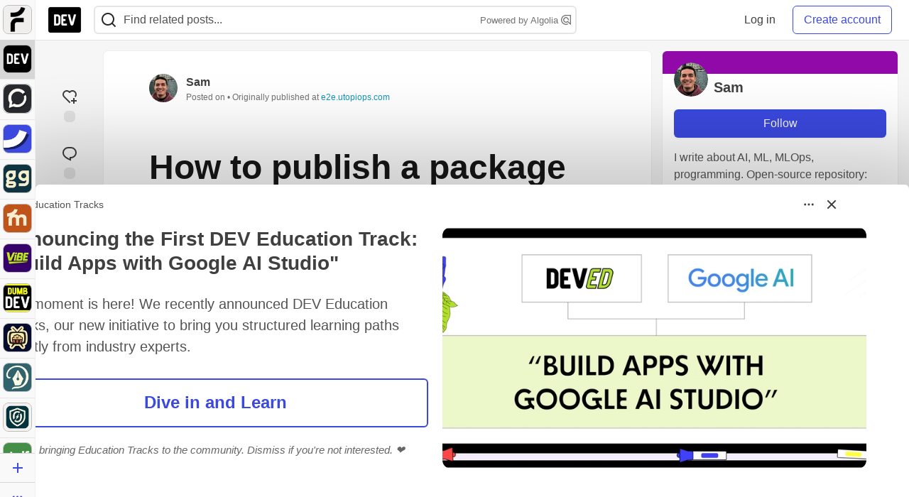

--- FILE ---
content_type: text/html; charset=utf-8
request_url: https://dev.to/mohsenkamrani/how-to-publish-a-package-to-npm-1n8a
body_size: 21427
content:
<!DOCTYPE html>
<html lang="en">
  <head>
    <meta charset="utf-8">
    <title>How to publish a package to npm - DEV Community</title>
    
    <link rel="preload" href="/reactions?article_id=1071445" as="fetch" crossorigin="same-origin">
    <link rel="canonical" href="https://e2e.utopiops.com/how-to-publish-a-package-to-npm" />
    <meta name="description" content="If you&#39;ve built a package you want to publish as a public package to npm you can follow these... Tagged with javascript, npm.">
    <meta name="keywords" content="javascript, npm, software, coding, development, engineering, inclusive, community">

    <meta property="og:type" content="article" />
    <meta property="og:url" content="https://dev.to/mohsenkamrani/how-to-publish-a-package-to-npm-1n8a" />
    <meta property="og:title" content="How to publish a package to npm" />
    <meta property="og:description" content="If you&#39;ve built a package you want to publish as a public package to npm you can follow these..." />
    <meta property="og:site_name" content="DEV Community" />
    <meta name="twitter:site" content="@thepracticaldev">
    <meta name="twitter:creator" content="@MohsenKamranii">
    <meta name="twitter:title" content="How to publish a package to npm">
    <meta name="twitter:description" content="If you&#39;ve built a package you want to publish as a public package to npm you can follow these...">
    <meta name="twitter:card" content="summary_large_image">
    <meta name="twitter:widgets:new-embed-design" content="on">
    <meta name="robots" content="max-snippet:-1, max-image-preview:large, max-video-preview:-1">
      <meta property="og:image" content="https://media2.dev.to/dynamic/image/width=1000,height=500,fit=cover,gravity=auto,format=auto/https%3A%2F%2Fdev-to-uploads.s3.amazonaws.com%2Fuploads%2Farticles%2Fqm0vbn07yvyf8mwvrblt.png" />
      <meta name="twitter:image:src" content="https://media2.dev.to/dynamic/image/width=1000,height=500,fit=cover,gravity=auto,format=auto/https%3A%2F%2Fdev-to-uploads.s3.amazonaws.com%2Fuploads%2Farticles%2Fqm0vbn07yvyf8mwvrblt.png">

      <meta name="last-updated" content="2026-01-29 13:51:30 UTC">
      <meta name="user-signed-in" content="false">
      <meta name="head-cached-at" content="1769694690">
      <meta name="environment" content="production">
      <link rel="stylesheet" href="https://assets.dev.to/assets/minimal-044fc0591881caab0b36d4290b5fda0e31f8f3762e63d2e084a7ad8e34ad0f35.css" media="all" id="main-minimal-stylesheet" />
<link rel="stylesheet" href="https://assets.dev.to/assets/views-c7218f14065ddf63ad3cbc57904019aca23aedfdaa05f2154e3a9c05cd3a4fd2.css" media="all" id="main-views-stylesheet" />
<link rel="stylesheet" href="https://assets.dev.to/assets/crayons-98d64176d3c80084bfc156b30d3cb255984cf0534815e2f01dba15c82604ea30.css" media="all" id="main-crayons-stylesheet" />

      <script src="https://assets.dev.to/assets/base-49a8fe4e07d8957dd667d261ec816890c300d63637698ea97a4da989fa01eeef.js" defer="defer"></script>
<script src="https://assets.dev.to/assets/application-7258612fccf5d56314a6e4ad1898b4f818f474c4bb3485e302428d489a769a17.js" defer="defer"></script>
<script src="https://assets.dev.to/assets/baseInitializers-2f0777a6d67046056f9f42665560ce072de3801292674358ddbad6e135c1891d.js" defer="defer"></script>
<script src="https://assets.dev.to/assets/baseTracking-b6bf73e5ee66633e151e7d5b7c6bbccedfa4c59e3615be97b98c4c0f543ddae7.js" defer="defer"></script>
<script src="https://assets.dev.to/assets/followButtons-a29380c2c88136b97b2b5e63e94614ff7458fc72e07cffa7b6153831c28a40d2.js" defer="defer"></script>

        <meta name="search-script" content="https://assets.dev.to/assets/Search-47b78c90427318f3a0e6fb7266d267b81e2bfe6e124e47aafdb9a513670fa8bc.js">
      <meta name="viewport" content="width=device-width, initial-scale=1.0, viewport-fit=cover">
      <link rel="icon" type="image/x-icon" href="https://media2.dev.to/dynamic/image/width=32,height=,fit=scale-down,gravity=auto,format=auto/https%3A%2F%2Fdev-to-uploads.s3.amazonaws.com%2Fuploads%2Farticles%2F8j7kvp660rqzt99zui8e.png" />
      <link rel="apple-touch-icon" href="https://media2.dev.to/dynamic/image/width=180,height=,fit=scale-down,gravity=auto,format=auto/https%3A%2F%2Fdev-to-uploads.s3.amazonaws.com%2Fuploads%2Farticles%2F8j7kvp660rqzt99zui8e.png">
      <link rel="apple-touch-icon" sizes="152x152" href="https://media2.dev.to/dynamic/image/width=152,height=,fit=scale-down,gravity=auto,format=auto/https%3A%2F%2Fdev-to-uploads.s3.amazonaws.com%2Fuploads%2Farticles%2F8j7kvp660rqzt99zui8e.png">
      <link rel="apple-touch-icon" sizes="180x180" href="https://media2.dev.to/dynamic/image/width=180,height=,fit=scale-down,gravity=auto,format=auto/https%3A%2F%2Fdev-to-uploads.s3.amazonaws.com%2Fuploads%2Farticles%2F8j7kvp660rqzt99zui8e.png">
      <link rel="apple-touch-icon" sizes="167x167" href="https://media2.dev.to/dynamic/image/width=167,height=,fit=scale-down,gravity=auto,format=auto/https%3A%2F%2Fdev-to-uploads.s3.amazonaws.com%2Fuploads%2Farticles%2F8j7kvp660rqzt99zui8e.png">
      <link href="https://media2.dev.to/dynamic/image/width=192,height=,fit=scale-down,gravity=auto,format=auto/https%3A%2F%2Fdev-to-uploads.s3.amazonaws.com%2Fuploads%2Farticles%2F8j7kvp660rqzt99zui8e.png" rel="icon" sizes="192x192" />
      <link href="https://media2.dev.to/dynamic/image/width=128,height=,fit=scale-down,gravity=auto,format=auto/https%3A%2F%2Fdev-to-uploads.s3.amazonaws.com%2Fuploads%2Farticles%2F8j7kvp660rqzt99zui8e.png" rel="icon" sizes="128x128" />
      <meta name="apple-mobile-web-app-title" content="dev.to">
      <meta name="application-name" content="dev.to">
      <meta name="theme-color" content="#ffffff" media="(prefers-color-scheme: light)">
      <meta name="theme-color" content="#000000" media="(prefers-color-scheme: dark)">
      <link rel="search" href="https://dev.to/open-search.xml" type="application/opensearchdescription+xml" title="DEV Community" />

      <meta property="forem:name" content="DEV Community" />
      <meta property="forem:logo" content="https://media2.dev.to/dynamic/image/width=512,height=,fit=scale-down,gravity=auto,format=auto/https%3A%2F%2Fdev-to-uploads.s3.amazonaws.com%2Fuploads%2Farticles%2F8j7kvp660rqzt99zui8e.png" />
      <meta property="forem:domain" content="dev.to" />
    
  </head>
      <body
        class="sans-serif-article-body default-header"
        data-user-status="logged-out"
        data-is-root-subforem=""
          data-subforem-id="1"
        data-side-nav-visible="true"
        data-community-name="DEV Community"
        data-subscription-icon="https://assets.dev.to/assets/subscription-icon-805dfa7ac7dd660f07ed8d654877270825b07a92a03841aa99a1093bd00431b2.png"
        data-locale="en"
        data-honeybadger-key="hbp_nqu4Y66HuEKlD6YRGssZuRQnPOjDm50J8Zkr"
        data-deployed-at="2026-01-28T22:17:55Z"
        data-latest-commit-id="71e4a393a736631801b6417a9703d743d737456f"
        data-ga-tracking="UA-71991109-1"
        data-cookie-banner-user-context="logged_out_only"
        data-cookie-banner-platform-context="off"
        data-algolia-id="PRSOBFP46H"
        data-algolia-search-key="9aa7d31610cba78851c9b1f63776a9dd"
        data-algolia-display="true"
        data-dynamic-url-component="bmar11"
        data-ga4-tracking-id="G-TYEM8Y3JN3">
        
        <script>
          if (navigator.userAgent === 'ForemWebView/1' || window.frameElement) {
            document.body.classList.add("hidden-shell");
          }
        </script>

        <link rel="stylesheet" href="https://assets.dev.to/assets/minimal-044fc0591881caab0b36d4290b5fda0e31f8f3762e63d2e084a7ad8e34ad0f35.css" media="all" id="secondary-minimal-stylesheet" />
<link rel="stylesheet" href="https://assets.dev.to/assets/views-c7218f14065ddf63ad3cbc57904019aca23aedfdaa05f2154e3a9c05cd3a4fd2.css" media="all" id="secondary-views-stylesheet" />
<link rel="stylesheet" href="https://assets.dev.to/assets/crayons-98d64176d3c80084bfc156b30d3cb255984cf0534815e2f01dba15c82604ea30.css" media="all" id="secondary-crayons-stylesheet" />

        <div id="body-styles">
          <style>
            :root {
              --accent-brand-lighter-rgb: 80, 99, 301;
              --accent-brand-rgb: 59, 73, 223;
              --accent-brand-darker-rgb: 47, 58, 178;
            }
          </style>
        </div>
        <div id="audiocontent" data-podcast="">
          
        </div>
            <nav id="main-side-bar" class="crayons-side-nav">
  <div class="crayons-side-nav__scrollable">
    <div id="main-sidebar-dropdown-trigger-35" aria-controls="main-sidebar-dropdown-35" data-sidebar-trigger="true" class="crayons-side-nav__item">
      <a class="crayons-side-nav-link" href="//forem.com" rel="noopener noreferrer" id="root-subforem-link" data-sidebar-subforem-id="35">
        <img src="https://media2.dev.to/dynamic/image/width=65,height=,fit=scale-down,gravity=auto,format=auto/https%3A%2F%2Fdev-to-uploads.s3.amazonaws.com%2Fuploads%2Farticles%2Fwalhydbusoe2o1pzxfwj.png" alt="Forem Logo" style="width: 100%; height: auto;">
      </a>
        <div class="profile-preview-card__content profile-preview-card__content--list crayons-dropdown p-4 pt-0 branded-7" id="root-feed-card">
          <header class="crayons-card__header">
            <h3 class="crayons-subtitle-2">
              Forem Feed
            </h3>
            <div class="fs-xs color-base-70">
              Follow new Subforems to improve your feed
            </div>
          </header>
          <div id="main-side-feed" class="crayons-card crayons-card--secondary crayons-layout__content">
          </div>
        </div>
    </div>
    <div id="main-sidebar-dropdown-trigger-1" aria-controls="main-sidebar-dropdown-1" data-sidebar-trigger="true" class="crayons-side-nav__item">
      <a class="crayons-side-nav-link" href="//dev.to" rel="noopener noreferrer" id="" data-sidebar-subforem-id="1">
        <img src="https://media2.dev.to/dynamic/image/width=65,height=,fit=scale-down,gravity=auto,format=auto/https%3A%2F%2Fdev-to-uploads.s3.amazonaws.com%2Fuploads%2Farticles%2F8j7kvp660rqzt99zui8e.png" alt="DEV Community Logo" style="width: 100%; height: auto;">
      </a>
        <div class="profile-preview-card__content crayons-dropdown p-4 pt-0 branded-7">
          <a href="//dev.to">
            <img src="https://media2.dev.to/dynamic/image/width=440,height=,fit=scale-down,gravity=auto,format=auto/https%3A%2F%2Fdev-to-uploads.s3.amazonaws.com%2Fuploads%2Farticles%2F3otvb2z646ytpt1hl2rv.jpg" class="crayons-side-nav__item-cover crayons-side-nav__item-cover--main" style="aspect-ratio: 10 / 5" alt="DEV Community Main Image">
          </a>
          <h3 class="py-2">
            <a href="//dev.to">DEV Community</a>
          </h3>
          <button name="button" type="button" data-info="{&quot;className&quot;:&quot;Subforem&quot;,&quot;style&quot;:&quot;&quot;,&quot;id&quot;:1,&quot;name&quot;:&quot;DEV Community&quot;}" class="crayons-btn follow-action-button whitespace-nowrap w-100 follow-subforem " aria-label="Follow Subforem: DEV Community" aria-pressed="false">Follow</button>
          <p class="crayons-text py-2 fs-s">
            A space to discuss and keep up software development and manage your software career
          </p>
        </div>
    </div>
    <div id="main-sidebar-dropdown-trigger-60" aria-controls="main-sidebar-dropdown-60" data-sidebar-trigger="true" class="crayons-side-nav__item">
      <a class="crayons-side-nav-link" href="//open.forem.com" rel="noopener noreferrer" id="" data-sidebar-subforem-id="60">
        <img src="https://media2.dev.to/dynamic/image/width=65,height=,fit=scale-down,gravity=auto,format=auto/https%3A%2F%2Fdev-to-uploads.s3.amazonaws.com%2Fuploads%2Farticles%2Fg8k8nlv7yl97085q8agp.png" alt="Open Forem Logo" style="width: 100%; height: auto;">
      </a>
        <div class="profile-preview-card__content crayons-dropdown p-4 pt-0 branded-7">
          <a href="//open.forem.com">
            <img src="https://media2.dev.to/dynamic/image/width=440,height=,fit=scale-down,gravity=auto,format=auto/https%3A%2F%2Fdev-to-uploads.s3.amazonaws.com%2Fuploads%2Farticles%2F9azopgwnjjpkgvtn5nux.png" class="crayons-side-nav__item-cover crayons-side-nav__item-cover--main" style="aspect-ratio: 10 / 5" alt="Open Forem Main Image">
          </a>
          <h3 class="py-2">
            <a href="//open.forem.com">Open Forem</a>
          </h3>
          <button name="button" type="button" data-info="{&quot;className&quot;:&quot;Subforem&quot;,&quot;style&quot;:&quot;&quot;,&quot;id&quot;:60,&quot;name&quot;:&quot;Open Forem&quot;}" class="crayons-btn follow-action-button whitespace-nowrap w-100 follow-subforem " aria-label="Follow Subforem: Open Forem" aria-pressed="false">Follow</button>
          <p class="crayons-text py-2 fs-s">
            A general discussion space for the Forem community. If it doesn&#39;t have a home elsewhere, it belongs here
          </p>
        </div>
    </div>
    <div id="main-sidebar-dropdown-trigger-36" aria-controls="main-sidebar-dropdown-36" data-sidebar-trigger="true" class="crayons-side-nav__item">
      <a class="crayons-side-nav-link" href="//future.forem.com" rel="noopener noreferrer" id="" data-sidebar-subforem-id="36">
        <img src="https://media2.dev.to/dynamic/image/width=65,height=,fit=scale-down,gravity=auto,format=auto/https%3A%2F%2Fdev-to-uploads.s3.amazonaws.com%2Fuploads%2Farticles%2F9xjsbjb3ulcgpx932599.png" alt="Future Logo" style="width: 100%; height: auto;">
      </a>
        <div class="profile-preview-card__content crayons-dropdown p-4 pt-0 branded-7">
          <a href="//future.forem.com">
            <img src="https://media2.dev.to/dynamic/image/width=440,height=,fit=scale-down,gravity=auto,format=auto/https%3A%2F%2Fdev-to-uploads.s3.amazonaws.com%2Fuploads%2Farticles%2Frnip9mvroe4n1spfm43q.png" class="crayons-side-nav__item-cover crayons-side-nav__item-cover--main" style="aspect-ratio: 10 / 5" alt="Future Main Image">
          </a>
          <h3 class="py-2">
            <a href="//future.forem.com">Future</a>
          </h3>
          <button name="button" type="button" data-info="{&quot;className&quot;:&quot;Subforem&quot;,&quot;style&quot;:&quot;&quot;,&quot;id&quot;:36,&quot;name&quot;:&quot;Future&quot;}" class="crayons-btn follow-action-button whitespace-nowrap w-100 follow-subforem " aria-label="Follow Subforem: Future" aria-pressed="false">Follow</button>
          <p class="crayons-text py-2 fs-s">
            News and discussion of science and technology such as AI, VR, cryptocurrency, quantum computing, and more.
          </p>
        </div>
    </div>
    <div id="main-sidebar-dropdown-trigger-43" aria-controls="main-sidebar-dropdown-43" data-sidebar-trigger="true" class="crayons-side-nav__item">
      <a class="crayons-side-nav-link" href="//gg.forem.com" rel="noopener noreferrer" id="" data-sidebar-subforem-id="43">
        <img src="https://media2.dev.to/dynamic/image/width=65,height=,fit=scale-down,gravity=auto,format=auto/https%3A%2F%2Fdev-to-uploads.s3.amazonaws.com%2Fuploads%2Farticles%2Fd89n749pwv3d05i93pfd.png" alt="Gamers Forem Logo" style="width: 100%; height: auto;">
      </a>
        <div class="profile-preview-card__content crayons-dropdown p-4 pt-0 branded-7">
          <a href="//gg.forem.com">
            <img src="https://media2.dev.to/dynamic/image/width=440,height=,fit=scale-down,gravity=auto,format=auto/https%3A%2F%2Fdev-to-uploads.s3.amazonaws.com%2Fuploads%2Farticles%2Fgg6i5z7ureeu96cayz19.png" class="crayons-side-nav__item-cover crayons-side-nav__item-cover--main" style="aspect-ratio: 10 / 5" alt="Gamers Forem Main Image">
          </a>
          <h3 class="py-2">
            <a href="//gg.forem.com">Gamers Forem</a>
          </h3>
          <button name="button" type="button" data-info="{&quot;className&quot;:&quot;Subforem&quot;,&quot;style&quot;:&quot;&quot;,&quot;id&quot;:43,&quot;name&quot;:&quot;Gamers Forem&quot;}" class="crayons-btn follow-action-button whitespace-nowrap w-100 follow-subforem " aria-label="Follow Subforem: Gamers Forem" aria-pressed="false">Follow</button>
          <p class="crayons-text py-2 fs-s">
            An inclusive community for gaming enthusiasts
          </p>
        </div>
    </div>
    <div id="main-sidebar-dropdown-trigger-42" aria-controls="main-sidebar-dropdown-42" data-sidebar-trigger="true" class="crayons-side-nav__item">
      <a class="crayons-side-nav-link" href="//music.forem.com" rel="noopener noreferrer" id="" data-sidebar-subforem-id="42">
        <img src="https://media2.dev.to/dynamic/image/width=65,height=,fit=scale-down,gravity=auto,format=auto/https%3A%2F%2Fdev-to-uploads.s3.amazonaws.com%2Fuploads%2Farticles%2Feyc812o5ed0he648y218.png" alt="Music Forem Logo" style="width: 100%; height: auto;">
      </a>
        <div class="profile-preview-card__content crayons-dropdown p-4 pt-0 branded-7">
          <a href="//music.forem.com">
            <img src="https://media2.dev.to/dynamic/image/width=440,height=,fit=scale-down,gravity=auto,format=auto/https%3A%2F%2Fdev-to-uploads.s3.amazonaws.com%2Fuploads%2Farticles%2Fqji7l84bi520qypekh4t.png" class="crayons-side-nav__item-cover crayons-side-nav__item-cover--main" style="aspect-ratio: 10 / 5" alt="Music Forem Main Image">
          </a>
          <h3 class="py-2">
            <a href="//music.forem.com">Music Forem</a>
          </h3>
          <button name="button" type="button" data-info="{&quot;className&quot;:&quot;Subforem&quot;,&quot;style&quot;:&quot;&quot;,&quot;id&quot;:42,&quot;name&quot;:&quot;Music Forem&quot;}" class="crayons-btn follow-action-button whitespace-nowrap w-100 follow-subforem " aria-label="Follow Subforem: Music Forem" aria-pressed="false">Follow</button>
          <p class="crayons-text py-2 fs-s">
            From composing and gigging to gear, hot music takes, and everything in between.
          </p>
        </div>
    </div>
    <div id="main-sidebar-dropdown-trigger-44" aria-controls="main-sidebar-dropdown-44" data-sidebar-trigger="true" class="crayons-side-nav__item">
      <a class="crayons-side-nav-link" href="//vibe.forem.com" rel="noopener noreferrer" id="" data-sidebar-subforem-id="44">
        <img src="https://media2.dev.to/dynamic/image/width=65,height=,fit=scale-down,gravity=auto,format=auto/https%3A%2F%2Fdev-to-uploads.s3.amazonaws.com%2Fuploads%2Farticles%2Fzhktp1xvmpf29y860wd3.png" alt="Vibe Coding Forem Logo" style="width: 100%; height: auto;">
      </a>
        <div class="profile-preview-card__content crayons-dropdown p-4 pt-0 branded-7">
          <a href="//vibe.forem.com">
            <img src="https://media2.dev.to/dynamic/image/width=440,height=,fit=scale-down,gravity=auto,format=auto/https%3A%2F%2Fdev-to-uploads.s3.amazonaws.com%2Fuploads%2Farticles%2Fetixkjcs50ddkp6wlv4p.png" class="crayons-side-nav__item-cover crayons-side-nav__item-cover--main" style="aspect-ratio: 10 / 5" alt="Vibe Coding Forem Main Image">
          </a>
          <h3 class="py-2">
            <a href="//vibe.forem.com">Vibe Coding Forem</a>
          </h3>
          <button name="button" type="button" data-info="{&quot;className&quot;:&quot;Subforem&quot;,&quot;style&quot;:&quot;&quot;,&quot;id&quot;:44,&quot;name&quot;:&quot;Vibe Coding Forem&quot;}" class="crayons-btn follow-action-button whitespace-nowrap w-100 follow-subforem " aria-label="Follow Subforem: Vibe Coding Forem" aria-pressed="false">Follow</button>
          <p class="crayons-text py-2 fs-s">
            Discussing AI software development, and showing off what we&#39;re building.
          </p>
        </div>
    </div>
    <div id="main-sidebar-dropdown-trigger-41" aria-controls="main-sidebar-dropdown-41" data-sidebar-trigger="true" class="crayons-side-nav__item">
      <a class="crayons-side-nav-link" href="//dumb.dev.to" rel="noopener noreferrer" id="" data-sidebar-subforem-id="41">
        <img src="https://media2.dev.to/dynamic/image/width=65,height=,fit=scale-down,gravity=auto,format=auto/https%3A%2F%2Fdev-to-uploads.s3.amazonaws.com%2Fuploads%2Farticles%2Finbbclsxtvxdfo0p2n66.png" alt="DUMB DEV Community Logo" style="width: 100%; height: auto;">
      </a>
        <div class="profile-preview-card__content crayons-dropdown p-4 pt-0 branded-7">
          <a href="//dumb.dev.to">
            <img src="https://media2.dev.to/dynamic/image/width=440,height=,fit=scale-down,gravity=auto,format=auto/https%3A%2F%2Fdev-to-uploads.s3.amazonaws.com%2Fuploads%2Farticles%2Fvb6sq9t5ehunzj4r4695.png" class="crayons-side-nav__item-cover crayons-side-nav__item-cover--main" style="aspect-ratio: 10 / 5" alt="DUMB DEV Community Main Image">
          </a>
          <h3 class="py-2">
            <a href="//dumb.dev.to">DUMB DEV Community</a>
          </h3>
          <button name="button" type="button" data-info="{&quot;className&quot;:&quot;Subforem&quot;,&quot;style&quot;:&quot;&quot;,&quot;id&quot;:41,&quot;name&quot;:&quot;DUMB DEV Community&quot;}" class="crayons-btn follow-action-button whitespace-nowrap w-100 follow-subforem " aria-label="Follow Subforem: DUMB DEV Community" aria-pressed="false">Follow</button>
          <p class="crayons-text py-2 fs-s">
            Memes and software development shitposting
          </p>
        </div>
    </div>
    <div id="main-sidebar-dropdown-trigger-46" aria-controls="main-sidebar-dropdown-46" data-sidebar-trigger="true" class="crayons-side-nav__item">
      <a class="crayons-side-nav-link" href="//popcorn.forem.com" rel="noopener noreferrer" id="" data-sidebar-subforem-id="46">
        <img src="https://media2.dev.to/dynamic/image/width=65,height=,fit=scale-down,gravity=auto,format=auto/https%3A%2F%2Fdev-to-uploads.s3.amazonaws.com%2Fuploads%2Farticles%2Fmkwem77uxpvir9vy9eeu.png" alt="Popcorn Movies and TV Logo" style="width: 100%; height: auto;">
      </a>
        <div class="profile-preview-card__content crayons-dropdown p-4 pt-0 branded-7">
          <a href="//popcorn.forem.com">
            <img src="https://media2.dev.to/dynamic/image/width=440,height=,fit=scale-down,gravity=auto,format=auto/https%3A%2F%2Fdev-to-uploads.s3.amazonaws.com%2Fuploads%2Farticles%2Fi8rwbqi6l4wln8kbx606.png" class="crayons-side-nav__item-cover crayons-side-nav__item-cover--main" style="aspect-ratio: 10 / 5" alt="Popcorn Movies and TV Main Image">
          </a>
          <h3 class="py-2">
            <a href="//popcorn.forem.com">Popcorn Movies and TV</a>
          </h3>
          <button name="button" type="button" data-info="{&quot;className&quot;:&quot;Subforem&quot;,&quot;style&quot;:&quot;&quot;,&quot;id&quot;:46,&quot;name&quot;:&quot;Popcorn Movies and TV&quot;}" class="crayons-btn follow-action-button whitespace-nowrap w-100 follow-subforem " aria-label="Follow Subforem: Popcorn Movies and TV" aria-pressed="false">Follow</button>
          <p class="crayons-text py-2 fs-s">
            Movie and TV enthusiasm, criticism and everything in-between.
          </p>
        </div>
    </div>
    <div id="main-sidebar-dropdown-trigger-48" aria-controls="main-sidebar-dropdown-48" data-sidebar-trigger="true" class="crayons-side-nav__item">
      <a class="crayons-side-nav-link" href="//design.forem.com" rel="noopener noreferrer" id="" data-sidebar-subforem-id="48">
        <img src="https://media2.dev.to/dynamic/image/width=65,height=,fit=scale-down,gravity=auto,format=auto/https%3A%2F%2Fdev-to-uploads.s3.amazonaws.com%2Fuploads%2Farticles%2Ff83jl8yxfp6c5srbo02f.png" alt="Design Community Logo" style="width: 100%; height: auto;">
      </a>
        <div class="profile-preview-card__content crayons-dropdown p-4 pt-0 branded-7">
          <a href="//design.forem.com">
            <img src="https://media2.dev.to/dynamic/image/width=440,height=,fit=scale-down,gravity=auto,format=auto/https%3A%2F%2Fdev-to-uploads.s3.amazonaws.com%2Fuploads%2Farticles%2Fujjn1ap9mpq8bwzn76em.png" class="crayons-side-nav__item-cover crayons-side-nav__item-cover--main" style="aspect-ratio: 10 / 5" alt="Design Community Main Image">
          </a>
          <h3 class="py-2">
            <a href="//design.forem.com">Design Community</a>
          </h3>
          <button name="button" type="button" data-info="{&quot;className&quot;:&quot;Subforem&quot;,&quot;style&quot;:&quot;&quot;,&quot;id&quot;:48,&quot;name&quot;:&quot;Design Community&quot;}" class="crayons-btn follow-action-button whitespace-nowrap w-100 follow-subforem " aria-label="Follow Subforem: Design Community" aria-pressed="false">Follow</button>
          <p class="crayons-text py-2 fs-s">
            Web design, graphic design and everything in-between
          </p>
        </div>
    </div>
    <div id="main-sidebar-dropdown-trigger-59" aria-controls="main-sidebar-dropdown-59" data-sidebar-trigger="true" class="crayons-side-nav__item">
      <a class="crayons-side-nav-link" href="//zeroday.forem.com" rel="noopener noreferrer" id="" data-sidebar-subforem-id="59">
        <img src="https://media2.dev.to/dynamic/image/width=65,height=,fit=scale-down,gravity=auto,format=auto/https%3A%2F%2Fdev-to-uploads.s3.amazonaws.com%2Fuploads%2Farticles%2Fdmn0m1ocwggrdvsma2cm.png" alt="Security Forem Logo" style="width: 100%; height: auto;">
      </a>
        <div class="profile-preview-card__content crayons-dropdown p-4 pt-0 branded-7">
          <a href="//zeroday.forem.com">
            <img src="https://media2.dev.to/dynamic/image/width=440,height=,fit=scale-down,gravity=auto,format=auto/https%3A%2F%2Fdev-to-uploads.s3.amazonaws.com%2Fuploads%2Farticles%2Fhlhtmj657f6j9nh8mxwm.png" class="crayons-side-nav__item-cover crayons-side-nav__item-cover--main" style="aspect-ratio: 10 / 5" alt="Security Forem Main Image">
          </a>
          <h3 class="py-2">
            <a href="//zeroday.forem.com">Security Forem</a>
          </h3>
          <button name="button" type="button" data-info="{&quot;className&quot;:&quot;Subforem&quot;,&quot;style&quot;:&quot;&quot;,&quot;id&quot;:59,&quot;name&quot;:&quot;Security Forem&quot;}" class="crayons-btn follow-action-button whitespace-nowrap w-100 follow-subforem " aria-label="Follow Subforem: Security Forem" aria-pressed="false">Follow</button>
          <p class="crayons-text py-2 fs-s">
            Your central hub for all things security. From ethical hacking and CTFs to GRC and career development, for beginners and pros alike
          </p>
        </div>
    </div>
    <div id="main-sidebar-dropdown-trigger-47" aria-controls="main-sidebar-dropdown-47" data-sidebar-trigger="true" class="crayons-side-nav__item">
      <a class="crayons-side-nav-link" href="//golf.forem.com" rel="noopener noreferrer" id="" data-sidebar-subforem-id="47">
        <img src="https://media2.dev.to/dynamic/image/width=65,height=,fit=scale-down,gravity=auto,format=auto/https%3A%2F%2Fdev-to-uploads.s3.amazonaws.com%2Fuploads%2Farticles%2Fnijx8yj8r5psetuqsw5z.png" alt="Golf Forem Logo" style="width: 100%; height: auto;">
      </a>
        <div class="profile-preview-card__content crayons-dropdown p-4 pt-0 branded-7">
          <a href="//golf.forem.com">
            <img src="https://media2.dev.to/dynamic/image/width=440,height=,fit=scale-down,gravity=auto,format=auto/https%3A%2F%2Fdev-to-uploads.s3.amazonaws.com%2Fuploads%2Farticles%2Fp2khtue7prp0t5p0pouh.png" class="crayons-side-nav__item-cover crayons-side-nav__item-cover--main" style="aspect-ratio: 10 / 5" alt="Golf Forem Main Image">
          </a>
          <h3 class="py-2">
            <a href="//golf.forem.com">Golf Forem</a>
          </h3>
          <button name="button" type="button" data-info="{&quot;className&quot;:&quot;Subforem&quot;,&quot;style&quot;:&quot;&quot;,&quot;id&quot;:47,&quot;name&quot;:&quot;Golf Forem&quot;}" class="crayons-btn follow-action-button whitespace-nowrap w-100 follow-subforem " aria-label="Follow Subforem: Golf Forem" aria-pressed="false">Follow</button>
          <p class="crayons-text py-2 fs-s">
            A community of golfers and golfing enthusiasts
          </p>
        </div>
    </div>
    <div id="main-sidebar-dropdown-trigger-55" aria-controls="main-sidebar-dropdown-55" data-sidebar-trigger="true" class="crayons-side-nav__item">
      <a class="crayons-side-nav-link" href="//crypto.forem.com" rel="noopener noreferrer" id="" data-sidebar-subforem-id="55">
        <img src="https://media2.dev.to/dynamic/image/width=65,height=,fit=scale-down,gravity=auto,format=auto/https%3A%2F%2Fdev-to-uploads.s3.amazonaws.com%2Fuploads%2Farticles%2Fzbfoyqjor9xqe5xtqani.png" alt="Crypto Forem Logo" style="width: 100%; height: auto;">
      </a>
        <div class="profile-preview-card__content crayons-dropdown p-4 pt-0 branded-7">
          <a href="//crypto.forem.com">
            <img src="https://media2.dev.to/dynamic/image/width=440,height=,fit=scale-down,gravity=auto,format=auto/https%3A%2F%2Fdev-to-uploads.s3.amazonaws.com%2Fuploads%2Farticles%2Fg0rowhjp8x0bqzdsmq0w.png" class="crayons-side-nav__item-cover crayons-side-nav__item-cover--main" style="aspect-ratio: 10 / 5" alt="Crypto Forem Main Image">
          </a>
          <h3 class="py-2">
            <a href="//crypto.forem.com">Crypto Forem</a>
          </h3>
          <button name="button" type="button" data-info="{&quot;className&quot;:&quot;Subforem&quot;,&quot;style&quot;:&quot;&quot;,&quot;id&quot;:55,&quot;name&quot;:&quot;Crypto Forem&quot;}" class="crayons-btn follow-action-button whitespace-nowrap w-100 follow-subforem " aria-label="Follow Subforem: Crypto Forem" aria-pressed="false">Follow</button>
          <p class="crayons-text py-2 fs-s">
            A collaborative community for all things Crypto—from Bitcoin to protocol development and DeFi to NFTs and market analysis.
          </p>
        </div>
    </div>
    <div id="main-sidebar-dropdown-trigger-61" aria-controls="main-sidebar-dropdown-61" data-sidebar-trigger="true" class="crayons-side-nav__item">
      <a class="crayons-side-nav-link" href="//parenting.forem.com" rel="noopener noreferrer" id="" data-sidebar-subforem-id="61">
        <img src="https://media2.dev.to/dynamic/image/width=65,height=,fit=scale-down,gravity=auto,format=auto/https%3A%2F%2Fdev-to-uploads.s3.amazonaws.com%2Fuploads%2Fsubforem_images%2Fmain_logo_5A1ZlPe69YTXNRsAxCXK.png" alt="Parenting Logo" style="width: 100%; height: auto;">
      </a>
        <div class="profile-preview-card__content crayons-dropdown p-4 pt-0 branded-7">
          <a href="//parenting.forem.com">
            <img src="https://media2.dev.to/dynamic/image/width=440,height=,fit=scale-down,gravity=auto,format=auto/https%3A%2F%2Fdev-to-uploads.s3.amazonaws.com%2Fuploads%2Fsubforem_images%2Fsocial_card_rFghJWhbtJWReC430aDM.png" class="crayons-side-nav__item-cover crayons-side-nav__item-cover--main" style="aspect-ratio: 10 / 5" alt="Parenting Main Image">
          </a>
          <h3 class="py-2">
            <a href="//parenting.forem.com">Parenting</a>
          </h3>
          <button name="button" type="button" data-info="{&quot;className&quot;:&quot;Subforem&quot;,&quot;style&quot;:&quot;&quot;,&quot;id&quot;:61,&quot;name&quot;:&quot;Parenting&quot;}" class="crayons-btn follow-action-button whitespace-nowrap w-100 follow-subforem " aria-label="Follow Subforem: Parenting" aria-pressed="false">Follow</button>
          <p class="crayons-text py-2 fs-s">
            A place for parents to the share the joys, challenges, and wisdom that come from raising kids. We&#39;re here for them and for each other.
          </p>
        </div>
    </div>
    <div id="main-sidebar-dropdown-trigger-39" aria-controls="main-sidebar-dropdown-39" data-sidebar-trigger="true" class="crayons-side-nav__item">
      <a class="crayons-side-nav-link" href="//core.forem.com" rel="noopener noreferrer" id="" data-sidebar-subforem-id="39">
        <img src="https://media2.dev.to/dynamic/image/width=65,height=,fit=scale-down,gravity=auto,format=auto/https%3A%2F%2Fdev-to-uploads.s3.amazonaws.com%2Fuploads%2Farticles%2Fupzbzgpb13b3e0dfxf51.png" alt="Forem Core Logo" style="width: 100%; height: auto;">
      </a>
        <div class="profile-preview-card__content crayons-dropdown p-4 pt-0 branded-7">
          <a href="//core.forem.com">
            <img src="https://media2.dev.to/dynamic/image/width=440,height=,fit=scale-down,gravity=auto,format=auto/https%3A%2F%2Fdev-to-uploads.s3.amazonaws.com%2Fuploads%2Farticles%2F7qi7bzwq9yok35no2owa.png" class="crayons-side-nav__item-cover crayons-side-nav__item-cover--main" style="aspect-ratio: 10 / 5" alt="Forem Core Main Image">
          </a>
          <h3 class="py-2">
            <a href="//core.forem.com">Forem Core</a>
          </h3>
          <button name="button" type="button" data-info="{&quot;className&quot;:&quot;Subforem&quot;,&quot;style&quot;:&quot;&quot;,&quot;id&quot;:39,&quot;name&quot;:&quot;Forem Core&quot;}" class="crayons-btn follow-action-button whitespace-nowrap w-100 follow-subforem " aria-label="Follow Subforem: Forem Core" aria-pressed="false">Follow</button>
          <p class="crayons-text py-2 fs-s">
            Discussing the core forem open source software project — features, bugs, performance, self-hosting.
          </p>
        </div>
    </div>
    <div id="main-sidebar-dropdown-trigger-51" aria-controls="main-sidebar-dropdown-51" data-sidebar-trigger="true" class="crayons-side-nav__item">
      <a class="crayons-side-nav-link" href="//maker.forem.com" rel="noopener noreferrer" id="" data-sidebar-subforem-id="51">
        <img src="https://media2.dev.to/dynamic/image/width=65,height=,fit=scale-down,gravity=auto,format=auto/https%3A%2F%2Fdev-to-uploads.s3.amazonaws.com%2Fuploads%2Farticles%2F7mwsgj74kx4dn0fliwh7.png" alt="Maker Forem Logo" style="width: 100%; height: auto;">
      </a>
        <div class="profile-preview-card__content crayons-dropdown p-4 pt-0 branded-7">
          <a href="//maker.forem.com">
            <img src="https://media2.dev.to/dynamic/image/width=440,height=,fit=scale-down,gravity=auto,format=auto/https%3A%2F%2Fdev-to-uploads.s3.amazonaws.com%2Fuploads%2Farticles%2F01bkopv3unqemfs036vr.png" class="crayons-side-nav__item-cover crayons-side-nav__item-cover--main" style="aspect-ratio: 10 / 5" alt="Maker Forem Main Image">
          </a>
          <h3 class="py-2">
            <a href="//maker.forem.com">Maker Forem</a>
          </h3>
          <button name="button" type="button" data-info="{&quot;className&quot;:&quot;Subforem&quot;,&quot;style&quot;:&quot;&quot;,&quot;id&quot;:51,&quot;name&quot;:&quot;Maker Forem&quot;}" class="crayons-btn follow-action-button whitespace-nowrap w-100 follow-subforem " aria-label="Follow Subforem: Maker Forem" aria-pressed="false">Follow</button>
          <p class="crayons-text py-2 fs-s">
            A community for makers, hobbyists, and professionals to discuss Arduino, Raspberry Pi, 3D printing, and much more.
          </p>
        </div>
    </div>
    <div id="main-sidebar-dropdown-trigger-63" aria-controls="main-sidebar-dropdown-63" data-sidebar-trigger="true" class="crayons-side-nav__item">
      <a class="crayons-side-nav-link" href="//hmpljs.forem.com" rel="noopener noreferrer" id="" data-sidebar-subforem-id="63">
        <img src="https://media2.dev.to/dynamic/image/width=65,height=,fit=scale-down,gravity=auto,format=auto/https%3A%2F%2Fdev-to-uploads.s3.amazonaws.com%2Fuploads%2Farticles%2F3yl1tok1l7116unun3e9.png" alt="HMPL.js Forem Logo" style="width: 100%; height: auto;">
      </a>
        <div class="profile-preview-card__content crayons-dropdown p-4 pt-0 branded-7">
          <a href="//hmpljs.forem.com">
            <img src="https://media2.dev.to/dynamic/image/width=440,height=,fit=scale-down,gravity=auto,format=auto/https%3A%2F%2Fdev-to-uploads.s3.amazonaws.com%2Fuploads%2Farticles%2F5ccjfqjnhjn866cfyngt.png" class="crayons-side-nav__item-cover crayons-side-nav__item-cover--main" style="aspect-ratio: 10 / 5" alt="HMPL.js Forem Main Image">
          </a>
          <h3 class="py-2">
            <a href="//hmpljs.forem.com">HMPL.js Forem</a>
          </h3>
          <button name="button" type="button" data-info="{&quot;className&quot;:&quot;Subforem&quot;,&quot;style&quot;:&quot;&quot;,&quot;id&quot;:63,&quot;name&quot;:&quot;HMPL.js Forem&quot;}" class="crayons-btn follow-action-button whitespace-nowrap w-100 follow-subforem " aria-label="Follow Subforem: HMPL.js Forem" aria-pressed="false">Follow</button>
          <p class="crayons-text py-2 fs-s">
            For developers using HMPL.js to build fast, lightweight web apps. A space to share projects, ask questions, and discuss server-driven templating
          </p>
        </div>
    </div>
  </div>
  <a class="crayons-side-nav__item crayons-side-nav__item--add subforems-menu-tooltip" href="/subforems/new" data-tooltip="New subforem">
    <svg xmlns="http://www.w3.org/2000/svg" fill="none" height="24" width="24" role="img" aria-labelledby="aklecq3e4wp7gjdvl2ooe212gv14w6xo" class="crayons-icon "><title id="aklecq3e4wp7gjdvl2ooe212gv14w6xo">Dropdown menu</title>
    <path d="M11 11V5h2v6h6v2h-6v6h-2v-6H5v-2z" fill="#08090a"></path>
</svg>

  </a>
  <a class="crayons-side-nav__item crayons-side-nav__item--menu subforems-menu-tooltip" href="/subforems" data-tooltip="View all Subforems">
    <svg xmlns="http://www.w3.org/2000/svg" width="24" height="24" viewBox="0 0 24 24" role="img" aria-labelledby="aqi5d6plyqqdz02r7n754duomjsimm3y" class="crayons-icon "><title id="aqi5d6plyqqdz02r7n754duomjsimm3y">Dropdown menu</title>
    <path fill-rule="evenodd" clip-rule="evenodd" d="M8.25 12a1.5 1.5 0 11-3 0 1.5 1.5 0 013 0zm5.25 0a1.5 1.5 0 11-3 0 1.5 1.5 0 013 0zm3.75 1.5a1.5 1.5 0 100-3 1.5 1.5 0 000 3z"></path>
</svg>

  </a>
</nav>

<script>
  (function () {
    // Utility: base64 unicode decode (for cookie payload)
    function base64DecodeUnicode(str) {
      try {
        return decodeURIComponent(
          atob(str)
            .split("")
            .map((c) => {
              return "%" + ("00" + c.charCodeAt(0).toString(16)).slice(-2);
            })
            .join(""),
        );
      } catch (e) {
        console.error("base64DecodeUnicode failed:", e);
        return null;
      }
    }

    function getCookie(name) {
      const match = document.cookie.match(
        new RegExp("(^|; )" + name.replace(/([.*+?^${}()|[\]\\])/g, "\\$1") + "=([^;]*)"),
      );
      return match ? decodeURIComponent(match[2]) : null;
    }

    function getUserFromCookie() {
      const raw = getCookie("current_user");
      if (!raw) return null;
      const decoded = base64DecodeUnicode(raw);
      if (!decoded) return null;
      try {
        return JSON.parse(decoded);
      } catch (e) {
        console.error("Parsing user from cookie failed:", e);
        return null;
      }
    }

    // --- user acquisition: prefer cookie, fallback to localStorage ---
    const storedCurrentUser = (() => {
      const fromCookie = getUserFromCookie();
      if (fromCookie) return fromCookie;
      const stored = localStorage?.getItem("current_user");
      if (!stored) return null;
      try {
        return JSON.parse(stored);
      } catch (e) {
        console.error("Parsing user from localStorage failed:", e);
        return null;
      }
    })();

    // apply authorization/display logic and reorder if present
    if (storedCurrentUser) {

      if (storedCurrentUser?.ordered_subforem_ids?.length > 0) {
        const subforemIds = storedCurrentUser.ordered_subforem_ids;
        const sidebar = document.getElementById("main-side-bar");
        const rootLink = document.getElementById("root-subforem-link");
        const rootSubforemId = rootLink?.getAttribute("data-sidebar-subforem-id");

        const subforemElements = sidebar.querySelectorAll("[data-sidebar-subforem-id]");
        const subforemMap = {};

        subforemElements.forEach((el) => {
          const id = el.getAttribute("data-sidebar-subforem-id");
          if (id !== rootSubforemId) {
            subforemMap[id] = el.closest(".crayons-side-nav__item");
          }
        });

        // remove non-root existing items
        Object.values(subforemMap).forEach((item) => {
          if (item && item.parentNode) {
            item.remove();
          }
        });

        // append in user's order (excluding root)
        const scrollableContainer = sidebar.querySelector(".crayons-side-nav__scrollable");
        subforemIds.forEach((id) => {
          if (id !== rootSubforemId && subforemMap[id]) {
            scrollableContainer.appendChild(subforemMap[id]);
          }
        });

        // append leftovers not in the user's list
        Object.keys(subforemMap).forEach((id) => {
          const parsedId = parseInt(id, 10);
          if (!subforemIds.includes(parsedId) && subforemMap[id]) {
            scrollableContainer.appendChild(subforemMap[id]);
          }
        });

        // ensure menu is last
        const menu = sidebar.querySelector(".crayons-side-nav__item--menu");
        if (menu) {
          sidebar.appendChild(menu);
        }
      }
    }

    // active subforem highlight based on current context
    const currentSubforemId = document.body.getAttribute("data-subforem-id");
    if (currentSubforemId) {
      const matching = document.querySelector(
        `[data-sidebar-subforem-id="${currentSubforemId}"]`,
      );
      if (matching) {
        matching.classList.add("active");
      }
    }
  })();
</script>

<script>
  document.addEventListener("DOMContentLoaded", () => {
    const sidebar = document.getElementById("main-side-bar");
    if (!sidebar) return;

    const items = sidebar.querySelectorAll(".crayons-side-nav__item");
    let hoverTimeout;
    let hasMoved = false;
    let lastMouseX = 0;
    let lastMouseY = 0;

    document.addEventListener("mousemove", (e) => {
      lastMouseX = e.clientX;
      lastMouseY = e.clientY;
      hasMoved = true;
    });

    items.forEach((item) => {
      item.addEventListener("mouseleave", function () {
        this.dataset.hasLeftOnce = "true";
        if (this.classList.contains("hovered")) {
          this.classList.remove("hovered");
          this.classList.add("not-hovered");
        }
      });

      item.addEventListener("mouseenter", function (e) {
        if (!hasMoved && !this.dataset.hasLeftOnce) {
          return;
        }

        const targetItem = this;
        const currentActive = sidebar.querySelector(
          ".crayons-side-nav__item.hovered",
        );

        const switchActiveState = () => {
          if (currentActive && currentActive !== targetItem) {
            currentActive.classList.remove("hovered");
            currentActive.classList.add("not-hovered");
            
            // Reset styles on the previous active item's pop-out card
            const previousPreviewCard = currentActive.querySelector(".profile-preview-card__content");
            if (previousPreviewCard) {
              previousPreviewCard.style.position = '';
              previousPreviewCard.style.left = '';
              previousPreviewCard.style.top = '';
              previousPreviewCard.style.bottom = '';
              previousPreviewCard.style.width = '';
              previousPreviewCard.style.zIndex = '';
            }
          }
          targetItem.classList.remove("not-hovered");
          targetItem.classList.add("hovered");
          let feedEl = document.getElementById('root-feed-card');
          if (feedEl) {
            feedEl.scrollTop = 0;
          }

          // --- NEW LOGIC START ---
          const previewCard = targetItem.querySelector(
            ".profile-preview-card__content",
          );
          if (previewCard) {
            const rect = targetItem.getBoundingClientRect();
            
            // Position the card relative to the viewport
            previewCard.style.position = 'fixed';
            previewCard.style.left = '48px';
            previewCard.style.width = '290px';
            previewCard.style.zIndex = '3000';
            
            if (window.innerHeight - rect.bottom < 280) {
              previewCard.classList.add("profile-preview-card__upsidedown");
              previewCard.style.top = 'auto';
              previewCard.style.bottom = `${window.innerHeight - rect.bottom - 30}px`;
            } else {
              previewCard.classList.remove("profile-preview-card__upsidedown");
              previewCard.style.top = `${rect.top - 30}px`;
              previewCard.style.bottom = 'auto';
            }
          }
          // --- NEW LOGIC END ---
        };

        clearTimeout(hoverTimeout);

        let delay = 20;
        const deltaX = e.clientX - lastMouseX;
        const deltaY = e.clientY - lastMouseY;

        if (deltaX > 10 && deltaX >= Math.abs(deltaY)) {
          delay = 250;
        }

        if (currentActive && currentActive !== targetItem) {
          hoverTimeout = setTimeout(switchActiveState, delay);
        } else {
          switchActiveState();
        }
      });
    });

    sidebar.addEventListener("mouseleave", () => {
      clearTimeout(hoverTimeout);
      const activeItem = sidebar.querySelector(
        ".crayons-side-nav__item.hovered",
      );
      if (activeItem) {
        activeItem.classList.remove("hovered");
        activeItem.classList.add("not-hovered");
        
        // Reset any inline styles on the pop-out card
        const previewCard = activeItem.querySelector(".profile-preview-card__content");
        if (previewCard) {
          previewCard.style.position = '';
          previewCard.style.left = '';
          previewCard.style.top = '';
          previewCard.style.bottom = '';
          previewCard.style.width = '';
          previewCard.style.zIndex = '';
        }
      }
    });
  });
</script>

<script src="https://assets.dev.to/assets/mainSidebar-10996dbfced598bf8143689e86ee995945103270acd272ccf8bab9d50c74074b.js" defer="defer"></script>

        <div class="navigation-progress" id="navigation-progress"></div>

<header id="topbar" class="crayons-header topbar print-hidden">
  <span id="route-change-target" tabindex="-1"></span>
  <a href="#main-content" class="skip-content-link">Skip to content</a>
  <div class="crayons-header__container">
    <span class="inline-block m:hidden ">
      <button class="c-btn c-btn--icon-alone js-hamburger-trigger mx-2">
        <svg xmlns="http://www.w3.org/2000/svg" width="24" height="24" viewBox="0 0 24 24" role="img" aria-labelledby="asmhwp3f5diem1nk5jd525gw12zoba2z" class="crayons-icon"><title id="asmhwp3f5diem1nk5jd525gw12zoba2z">Navigation menu</title>
    <path d="M3 4h18v2H3V4zm0 7h18v2H3v-2zm0 7h18v2H3v-2z"></path>
</svg>

      </button>
    </span>
    <a href="/" class="site-logo" aria-label="DEV Community Home" >
    <img class="site-logo__img"
         src="https://media2.dev.to/dynamic/image/quality=100/https://dev-to-uploads.s3.amazonaws.com/uploads/logos/resized_logo_UQww2soKuUsjaOGNB38o.png"
         style="aspect-ratio: 10 / 8"
         alt="DEV Community">
</a>


    <div class="crayons-header--search js-search-form" id="header-search">
      <form accept-charset="UTF-8" method="get" action="/search" role="search">
        <div class="crayons-fields crayons-fields--horizontal">
          <div class="crayons-field flex-1 relative">
            <input id="search-input" class="crayons-header--search-input crayons-textfield js-search-input" type="text" id="nav-search" name="q" placeholder="Find related posts..." autocomplete="off" />
            <button type="submit" aria-label="Search" class="c-btn c-btn--icon-alone absolute inset-px right-auto mt-0 py-0">
              <svg xmlns="http://www.w3.org/2000/svg" width="24" height="24" viewBox="0 0 24 24" role="img" aria-labelledby="al6jl0bnpdhq8hokuayfkcvuziyri0ry" aria-hidden="true" class="crayons-icon"><title id="al6jl0bnpdhq8hokuayfkcvuziyri0ry">Search</title>
    <path d="M18.031 16.617l4.283 4.282-1.415 1.415-4.282-4.283A8.96 8.96 0 0111 20c-4.968 0-9-4.032-9-9s4.032-9 9-9 9 4.032 9 9a8.96 8.96 0 01-1.969 5.617zm-2.006-.742A6.977 6.977 0 0018 11c0-3.868-3.133-7-7-7-3.868 0-7 3.132-7 7 0 3.867 3.132 7 7 7a6.977 6.977 0 004.875-1.975l.15-.15z"></path>
</svg>

            </button>

            <a class="crayons-header--search-brand-indicator" href="https://www.algolia.com/developers/?utm_source=devto&utm_medium=referral" target="_blank" rel="noopener noreferrer">
                Powered by Algolia
                <svg xmlns="http://www.w3.org/2000/svg" id="Layer_1" width="24" height="24" viewBox="0 0 500 500.34" role="img" aria-labelledby="a1dcetynd37xamrxjcpa3wzwoik87okm" aria-hidden="true" class="crayons-icon"><title id="a1dcetynd37xamrxjcpa3wzwoik87okm">Search</title>
  <defs></defs><path class="cls-1" d="M250,0C113.38,0,2,110.16,.03,246.32c-2,138.29,110.19,252.87,248.49,253.67,42.71,.25,83.85-10.2,120.38-30.05,3.56-1.93,4.11-6.83,1.08-9.52l-23.39-20.74c-4.75-4.22-11.52-5.41-17.37-2.92-25.5,10.85-53.21,16.39-81.76,16.04-111.75-1.37-202.04-94.35-200.26-206.1,1.76-110.33,92.06-199.55,202.8-199.55h202.83V407.68l-115.08-102.25c-3.72-3.31-9.43-2.66-12.43,1.31-18.47,24.46-48.56,39.67-81.98,37.36-46.36-3.2-83.92-40.52-87.4-86.86-4.15-55.28,39.65-101.58,94.07-101.58,49.21,0,89.74,37.88,93.97,86.01,.38,4.28,2.31,8.28,5.53,11.13l29.97,26.57c3.4,3.01,8.8,1.17,9.63-3.3,2.16-11.55,2.92-23.6,2.07-35.95-4.83-70.39-61.84-127.01-132.26-131.35-80.73-4.98-148.23,58.18-150.37,137.35-2.09,77.15,61.12,143.66,138.28,145.36,32.21,.71,62.07-9.42,86.2-26.97l150.36,133.29c6.45,5.71,16.62,1.14,16.62-7.48V9.49C500,4.25,495.75,0,490.51,0H250Z"></path>
</svg>

            </a>
          </div>
        </div>
      </form>
    </div>

    <div class="flex items-center h-100 ml-auto">
        <div class="flex" id="authentication-top-nav-actions">
          <span class="hidden m:block">
            <a href="https://dev.to/enter?signup_subforem=1" class="c-link c-link--block mr-2 whitespace-nowrap ml-auto" data-no-instant>
              Log in
            </a>
          </span>

          <a href="https://dev.to/enter?signup_subforem=1&amp;state=new-user" data-tracking-id="ca_top_nav" data-tracking-source="top_navbar" class="c-cta c-cta--branded whitespace-nowrap mr-2" data-no-instant>
            Create account
          </a>
        </div>
    </div>
  </div>
</header>

<div class="hamburger">
  <div class="hamburger__content">
    <header class="hamburger__content__header">
      <h2 class="fs-l fw-bold flex-1 break-word lh-tight">DEV Community</h2>

      <button class="c-btn c-btn--icon-alone js-hamburger-trigger shrink-0" aria-label="Close">
        <svg xmlns="http://www.w3.org/2000/svg" width="24" height="24" viewBox="0 0 24 24" role="img" aria-labelledby="a1abv1741r0yuhgjyoke0r9gy5883jd2" aria-hidden="true" class="crayons-icon c-btn__icon"><title id="a1abv1741r0yuhgjyoke0r9gy5883jd2">Close</title><path d="M12 10.586l4.95-4.95 1.414 1.414-4.95 4.95 4.95 4.95-1.414 1.414-4.95-4.95-4.95 4.95-1.414-1.414 4.95-4.95-4.95-4.95L7.05 5.636l4.95 4.95z"></path></svg>

      </button>
    </header>

    <div class="p-2 js-navigation-links-container" id="authentication-hamburger-actions">
    </div>
  </div>
  <div class="hamburger__overlay js-hamburger-trigger"></div>
</div>


        <div id="active-broadcast" class="broadcast-wrapper"></div>
<div id="page-content" class="wrapper stories stories-show articletag-javascript articletag-npm articleuser-785490" data-current-page="stories-show">
  <div id="page-content-inner" data-internal-nav="false">
    <div id="page-route-change" class="screen-reader-only" aria-live="polite" aria-atomic="true"></div>

    
<style>
  .html-variant-wrapper { display: none}
</style>



<script src="https://unpkg.com/@webcomponents/webcomponentsjs@2.2.10/webcomponents-loader.js"
        integrity="sha384-3HK5hxQbkFqOIxMbpROlRmRtYl2LBZ52t+tqcjzsmr9NJuOWQxl8RgQSyFvq2lhy"
        crossorigin="anonymous" defer></script>

  <script src="https://assets.dev.to/assets/webShare-0686f0b9ac40589694ef6ae6a6202c44119bc781c254f6cf6d52d8a008461156.js" defer="defer"></script>
<script src="https://assets.dev.to/assets/articlePage-dce93defbf17ca8235da52777a6f00be546cfd46bf23df4486bb0461e18f7a23.js" defer="defer"></script>
<script src="https://assets.dev.to/assets/commentDropdowns-7a28d130e5b78d38b30a9495a964003a66bd64fa455fc70b766d69cf06b9ba24.js" defer="defer"></script>

  <script type="application/ld+json">
    {"@context":"http://schema.org","@type":"Article","mainEntityOfPage":{"@type":"WebPage","@id":"https://dev.to/mohsenkamrani/how-to-publish-a-package-to-npm-1n8a"},"url":"https://dev.to/mohsenkamrani/how-to-publish-a-package-to-npm-1n8a","image":["https://media2.dev.to/dynamic/image/width=1080,height=1080,fit=cover,gravity=auto,format=auto/https%3A%2F%2Fdev-to-uploads.s3.amazonaws.com%2Fuploads%2Farticles%2Fqm0vbn07yvyf8mwvrblt.png","https://media2.dev.to/dynamic/image/width=1280,height=720,fit=cover,gravity=auto,format=auto/https%3A%2F%2Fdev-to-uploads.s3.amazonaws.com%2Fuploads%2Farticles%2Fqm0vbn07yvyf8mwvrblt.png","https://media2.dev.to/dynamic/image/width=1600,height=900,fit=cover,gravity=auto,format=auto/https%3A%2F%2Fdev-to-uploads.s3.amazonaws.com%2Fuploads%2Farticles%2Fqm0vbn07yvyf8mwvrblt.png"],"publisher":{"@context":"http://schema.org","@type":"Organization","name":"DEV Community","logo":{"@context":"http://schema.org","@type":"ImageObject","url":"https://media2.dev.to/dynamic/image/width=192,height=,fit=scale-down,gravity=auto,format=auto/https%3A%2F%2Fdev-to-uploads.s3.amazonaws.com%2Fuploads%2Farticles%2F8j7kvp660rqzt99zui8e.png","width":"192","height":"192"}},"headline":"How to publish a package to npm","author":{"@context":"http://schema.org","@type":"Person","url":"https://dev.to/mohsenkamrani","name":"Sam"},"datePublished":"2022-04-30T04:25:25Z","dateModified":"2022-04-30T12:00:30Z"}
  </script>

  
  <div class="crayons-layout crayons-layout--3-cols crayons-layout--article">
    <aside class="crayons-layout__sidebar-left" aria-label="Article actions">
      <div class="crayons-article-actions print-hidden">
  <div class="crayons-article-actions__inner">

    
<div class="reaction-drawer__outer hoverdown" style="">
  <button
    id="reaction-drawer-trigger"
    aria-label="reaction-drawer-trigger"
    aria-pressed="false"
    class="hoverdown-trigger crayons-reaction pseudo-reaction crayons-tooltip__activator relative">
      <span class="crayons-reaction__icon crayons-reaction__icon--borderless crayons-reaction--like crayons-reaction__icon--inactive" style="width: 40px; height: 40px">
        <svg xmlns="http://www.w3.org/2000/svg" width="24" height="24" viewBox="0 0 24 24" fill="none" role="img" aria-hidden="true" class="crayons-icon">
    <g clip-path="url(#clip0_988_3276)">
        <path d="M19 14V17H22V19H18.999L19 22H17L16.999 19H14V17H17V14H19ZM20.243 4.75698C22.505 7.02498 22.583 10.637 20.479 12.992L19.059 11.574C20.39 10.05 20.32 7.65998 18.827 6.16998C17.324 4.67098 14.907 4.60698 13.337 6.01698L12.002 7.21498L10.666 6.01798C9.09103 4.60598 6.67503 4.66798 5.17203 6.17198C3.68203 7.66198 3.60703 10.047 4.98003 11.623L13.412 20.069L12 21.485L3.52003 12.993C1.41603 10.637 1.49503 7.01898 3.75603 4.75698C6.02103 2.49298 9.64403 2.41698 12 4.52898C14.349 2.41998 17.979 2.48998 20.242 4.75698H20.243Z" fill="#525252"></path>
    </g>
    <defs>
        <clipPath id="clip0_988_3276">
        <rect width="24" height="24" fill="white"></rect>
        </clipPath>
    </defs>
</svg>

      </span>
      <span class="crayons-reaction__icon crayons-reaction__icon--borderless crayons-reaction__icon--active" style="width: 40px; height: 40px">
        <img aria_hidden="true" height="24" width="24" src="https://assets.dev.to/assets/heart-plus-active-9ea3b22f2bc311281db911d416166c5f430636e76b15cd5df6b3b841d830eefa.svg" />
      </span>
      <span class="crayons-reaction__count" id="reaction_total_count">
        <span class="bg-base-40 opacity-25 p-2 inline-block radius-default"></span>
      </span>
      <span class="crayons-tooltip__content">
        Add reaction
      </span>
  </button>

  <div class="reaction-drawer" aria-expanded="false">
    <div class="reaction-drawer__container">
        <button
  id="reaction-butt-like"
  name="Like"
  aria-label="Like"
  aria-pressed="false"
  class="crayons-reaction crayons-tooltip__activator relative pt-2 pr-2 pb-1 pl-2"
  data-category="like">
    <span class="crayons-reaction__icon crayons-reaction__icon--inactive p-0">
      <img aria_hidden="true" height="32" width="32" src="https://assets.dev.to/assets/sparkle-heart-5f9bee3767e18deb1bb725290cb151c25234768a0e9a2bd39370c382d02920cf.svg" />
    </span>
    <span class="crayons-reaction__count" id="reaction-number-like"><span class="bg-base-40 opacity-25 p-2 inline-block radius-default"></span></span>

    <span data-testid="tooltip" class="crayons-tooltip__content">
      Like
    </span>
</button>

        <button
  id="reaction-butt-unicorn"
  name="Unicorn"
  aria-label="Unicorn"
  aria-pressed="false"
  class="crayons-reaction crayons-tooltip__activator relative pt-2 pr-2 pb-1 pl-2"
  data-category="unicorn">
    <span class="crayons-reaction__icon crayons-reaction__icon--inactive p-0">
      <img aria_hidden="true" height="32" width="32" src="https://assets.dev.to/assets/multi-unicorn-b44d6f8c23cdd00964192bedc38af3e82463978aa611b4365bd33a0f1f4f3e97.svg" />
    </span>
    <span class="crayons-reaction__count" id="reaction-number-unicorn"><span class="bg-base-40 opacity-25 p-2 inline-block radius-default"></span></span>

    <span data-testid="tooltip" class="crayons-tooltip__content">
      Unicorn
    </span>
</button>

        <button
  id="reaction-butt-exploding_head"
  name="Exploding Head"
  aria-label="Exploding Head"
  aria-pressed="false"
  class="crayons-reaction crayons-tooltip__activator relative pt-2 pr-2 pb-1 pl-2"
  data-category="exploding_head">
    <span class="crayons-reaction__icon crayons-reaction__icon--inactive p-0">
      <img aria_hidden="true" height="32" width="32" src="https://assets.dev.to/assets/exploding-head-daceb38d627e6ae9b730f36a1e390fca556a4289d5a41abb2c35068ad3e2c4b5.svg" />
    </span>
    <span class="crayons-reaction__count" id="reaction-number-exploding_head"><span class="bg-base-40 opacity-25 p-2 inline-block radius-default"></span></span>

    <span data-testid="tooltip" class="crayons-tooltip__content">
      Exploding Head
    </span>
</button>

        <button
  id="reaction-butt-raised_hands"
  name="Raised Hands"
  aria-label="Raised Hands"
  aria-pressed="false"
  class="crayons-reaction crayons-tooltip__activator relative pt-2 pr-2 pb-1 pl-2"
  data-category="raised_hands">
    <span class="crayons-reaction__icon crayons-reaction__icon--inactive p-0">
      <img aria_hidden="true" height="32" width="32" src="https://assets.dev.to/assets/raised-hands-74b2099fd66a39f2d7eed9305ee0f4553df0eb7b4f11b01b6b1b499973048fe5.svg" />
    </span>
    <span class="crayons-reaction__count" id="reaction-number-raised_hands"><span class="bg-base-40 opacity-25 p-2 inline-block radius-default"></span></span>

    <span data-testid="tooltip" class="crayons-tooltip__content">
      Raised Hands
    </span>
</button>

        <button
  id="reaction-butt-fire"
  name="Fire"
  aria-label="Fire"
  aria-pressed="false"
  class="crayons-reaction crayons-tooltip__activator relative pt-2 pr-2 pb-1 pl-2"
  data-category="fire">
    <span class="crayons-reaction__icon crayons-reaction__icon--inactive p-0">
      <img aria_hidden="true" height="32" width="32" src="https://assets.dev.to/assets/fire-f60e7a582391810302117f987b22a8ef04a2fe0df7e3258a5f49332df1cec71e.svg" />
    </span>
    <span class="crayons-reaction__count" id="reaction-number-fire"><span class="bg-base-40 opacity-25 p-2 inline-block radius-default"></span></span>

    <span data-testid="tooltip" class="crayons-tooltip__content">
      Fire
    </span>
</button>

    </div>
  </div>
</div>

<button
  id="reaction-butt-comment"
  aria-label="Jump to Comments"
  aria-pressed="false"
  class="crayons-reaction crayons-reaction--comment crayons-tooltip__activator relative"
  data-category="comment">
    <span class="crayons-reaction__icon crayons-reaction__icon--borderless crayons-reaction__icon--inactive">
      <svg xmlns="http://www.w3.org/2000/svg" width="24" height="24" viewBox="0 0 24 24" role="img" aria-hidden="true" class="crayons-icon">
    <path d="M10 3h4a8 8 0 010 16v3.5c-5-2-12-5-12-11.5a8 8 0 018-8zm2 14h2a6 6 0 000-12h-4a6 6 0 00-6 6c0 3.61 2.462 5.966 8 8.48V17z"></path>
</svg>

    </span>
    <span class="crayons-reaction__count" id="reaction-number-comment" data-count="0">
      <span class="bg-base-40 opacity-25 p-2 inline-block radius-default"></span>
    </span>

    <span data-testid="tooltip" class="crayons-tooltip__content">
      Jump to Comments
    </span>
</button>

<button
  id="reaction-butt-readinglist"
  aria-label="Add to reading list"
  aria-pressed="false"
  class="crayons-reaction crayons-reaction--readinglist crayons-tooltip__activator relative"
  data-category="readinglist">
    <span class="crayons-reaction__icon crayons-reaction__icon--borderless crayons-reaction__icon--inactive">
      <svg xmlns="http://www.w3.org/2000/svg" width="24" height="24" viewBox="0 0 24 24" role="img" aria-hidden="true" class="crayons-icon">
    <path d="M5 2h14a1 1 0 011 1v19.143a.5.5 0 01-.766.424L12 18.03l-7.234 4.536A.5.5 0 014 22.143V3a1 1 0 011-1zm13 2H6v15.432l6-3.761 6 3.761V4z"></path>
</svg>

    </span>
    <span class="crayons-reaction__count" id="reaction-number-readinglist"><span class="bg-base-40 opacity-25 p-2 inline-block radius-default"></span></span>

    <span data-testid="tooltip" class="crayons-tooltip__content">
      Save
    </span>
</button>


<button
  id="reaction-butt-boost"
  aria-label="Boost"
  aria-pressed="false"
  class="crayons-reaction crayons-reaction--boost crayons-tooltip__activator relative">
    <span class="crayons-reaction__icon crayons-reaction__icon--borderless crayons-reaction__icon--inactive">
      <svg xmlns="http://www.w3.org/2000/svg" viewBox="0 0 24 24" fill="currentColor" role="img" aria-hidden="true" class="crayons-icon" width="24" height="24">
  <path transform="translate(24,0) scale(-1,1)" d="M6 4H21C21.5523 4 22 4.44772 22 5V12H20V6H6V9L1 5L6 1V4ZM18 20H3C2.44772 20 2 19.5523 2 19V12H4V18H18V15L23 19L18 23V20Z"></path>
</svg>

    </span>
    <span data-testid="tooltip" class="crayons-tooltip__content">
      Boost
    </span>
</button>


    <div class="only-sidebar-menu-item">
      <div id="mod-actions-menu-btn-area" class="print-hidden trusted-visible-block align-center">
      </div>
    </div>
    <div class="align-center m:relative">
      <button id="article-show-more-button" aria-controls="article-show-more-dropdown" aria-expanded="false" aria-haspopup="true" class="dropbtn crayons-btn crayons-btn--ghost-dimmed crayons-btn--icon-rounded" aria-label="Share post options">
        <svg xmlns="http://www.w3.org/2000/svg" width="24" height="24" role="img" aria-labelledby="aoldxb3n7v39dnl8s082z3c4qjcrqz9h" aria-hidden="true" class="crayons-icon dropdown-icon"><title id="aoldxb3n7v39dnl8s082z3c4qjcrqz9h">More...</title><path fill-rule="evenodd" clip-rule="evenodd" d="M7 12a2 2 0 11-4 0 2 2 0 014 0zm7 0a2 2 0 11-4 0 2 2 0 014 0zm5 2a2 2 0 100-4 2 2 0 000 4z"></path></svg>

      </button>

      <div id="article-show-more-dropdown" class="crayons-dropdown side-bar left-2 right-2 m:right-auto m:left-100 s:left-auto mb-1 m:mb-0 top-unset bottom-100 m:top-0 m:bottom-unset">
        <div>
          <button
            id="copy-post-url-button"
            class="flex justify-between crayons-link crayons-link--block w-100 bg-transparent border-0"
            data-postUrl="https://dev.to/mohsenkamrani/how-to-publish-a-package-to-npm-1n8a">
            <span class="fw-bold">Copy link</span>
            <svg xmlns="http://www.w3.org/2000/svg" width="24" height="24" viewBox="0 0 24 24" id="article-copy-icon" role="img" aria-labelledby="a7wztd4u3d1u462wsrftd1pjzpctdwon" aria-hidden="true" class="crayons-icon mx-2 shrink-0"><title id="a7wztd4u3d1u462wsrftd1pjzpctdwon">Copy link</title>
    <path d="M7 6V3a1 1 0 011-1h12a1 1 0 011 1v14a1 1 0 01-1 1h-3v3c0 .552-.45 1-1.007 1H4.007A1 1 0 013 21l.003-14c0-.552.45-1 1.007-1H7zm2 0h8v10h2V4H9v2zm-2 5v2h6v-2H7zm0 4v2h6v-2H7z"></path>
</svg>

          </button>
          <div id="article-copy-link-announcer" aria-live="polite" class="crayons-notice crayons-notice--success my-2 p-1" aria-live="polite" hidden>Copied to Clipboard</div>
        </div>

        <div class="Desktop-only">
          <a
            target="_blank"
            class="crayons-link crayons-link--block"
            rel="noopener"
            href='https://twitter.com/intent/tweet?text=%22How%20to%20publish%20a%20package%20to%20npm%22%20by%20%40MohsenKamranii%20%23DEVCommunity%20https%3A%2F%2Fdev.to%2Fmohsenkamrani%2Fhow-to-publish-a-package-to-npm-1n8a'>
            Share to X
          </a>
          <a
            target="_blank"
            class="crayons-link crayons-link--block"
            rel="noopener"
            href="https://www.linkedin.com/shareArticle?mini=true&url=https%3A%2F%2Fdev.to%2Fmohsenkamrani%2Fhow-to-publish-a-package-to-npm-1n8a&title=How%20to%20publish%20a%20package%20to%20npm&summary=If%20you%27ve%20built%20a%20package%20you%20want%20to%20publish%20as%20a%20public%20package%20to%20npm%20you%20can%20follow%20these...&source=DEV%20Community">
            Share to LinkedIn
          </a>
          <a
            target="_blank"
            class="crayons-link crayons-link--block"
            rel="noopener"
            href="https://www.facebook.com/sharer.php?u=https%3A%2F%2Fdev.to%2Fmohsenkamrani%2Fhow-to-publish-a-package-to-npm-1n8a">
            Share to Facebook
          </a>
          <a
            target="_blank"
            class="crayons-link crayons-link--block"
            rel="noopener"
            href="https://toot.kytta.dev/?text=https%3A%2F%2Fdev.to%2Fmohsenkamrani%2Fhow-to-publish-a-package-to-npm-1n8a">
            Share to Mastodon
          </a>
        </div>

        <web-share-wrapper shareurl="https://dev.to/mohsenkamrani/how-to-publish-a-package-to-npm-1n8a" sharetitle="How to publish a package to npm" sharetext="If you&#39;ve built a package you want to publish as a public package to npm you can follow these..." template="web-share-button">
        </web-share-wrapper>
        <template id="web-share-button">
          <a href="#" class="dropdown-link-row crayons-link crayons-link--block">Share Post via...</a>
        </template>

        <a href="/report-abuse" class="crayons-link crayons-link--block">Report Abuse</a>
      </div>
    </div>
  </div>
</div>

    </aside>

    <main id="main-content" class="crayons-layout__content grid gap-4">
      <div class="article-wrapper">


        <article class="crayons-card crayons-article mb-4"
          id="article-show-container"
          data-article-id="1071445"
          data-article-slug="how-to-publish-a-package-to-npm-1n8a"
          data-author-id="785490"
          data-author-name="Sam"
          data-author-username="mohsenkamrani"
          data-co-author-ids=""
          data-path="/mohsenkamrani/how-to-publish-a-package-to-npm-1n8a"
          data-pin-path="/stories/feed/pinned_article"
          data-pinned-article-id=""
          data-published="true"
          data-scheduled="false"
           
           >
          <script>
            try {
              if(localStorage) {
                let currentUser = localStorage.getItem('current_user');

                if (currentUser) {
                  currentUser = JSON.parse(currentUser);
                  if (currentUser.id === 785490) {
                    document.getElementById('article-show-container').classList.add('current-user-is-article-author');
                  }
                }
              }
            } catch (e) {
              console.error(e);
            }
          </script>
          <header class="crayons-article__header" id="main-title">

            <div class="crayons-article__header__meta">
              <div class="flex s:items-start flex-col s:flex-row">
                <div id="action-space" class="crayons-article__actions mb-4 s:mb-0 s:order-last"></div>
                <div class="flex flex-1 mb-5 items-start">
                  <div class="relative">
                      <a href="/mohsenkamrani"><img class="radius-full align-middle" src="https://media2.dev.to/dynamic/image/width=50,height=50,fit=cover,gravity=auto,format=auto/https%3A%2F%2Fdev-to-uploads.s3.amazonaws.com%2Fuploads%2Fuser%2Fprofile_image%2F785490%2Fa8962ef4-586e-4c88-961d-259de9ac7b18.jpg" width="40" height="40" alt="Sam" /></a>
                  </div>
                  <div class="pl-3 flex-1">
                    <a href="/mohsenkamrani" class="crayons-link fw-bold">Sam</a>
                    
                    <p class="fs-xs color-base-60">
                        Posted on <time datetime="2022-04-30T04:25:25Z" class="date">Apr 30, 2022</time>


                        &bull; Originally published at <a style="color:#1395b8" href="https://e2e.utopiops.com/how-to-publish-a-package-to-npm">e2e.utopiops.com</a> 
                    </p>
                  </div>
                </div>
              </div>

              <div class="multiple_reactions_engagement">
    <span class="reaction_engagement_like hidden">
      <img src="https://assets.dev.to/assets/sparkle-heart-5f9bee3767e18deb1bb725290cb151c25234768a0e9a2bd39370c382d02920cf.svg" width="24" height="24" />
      <span id="reaction_engagement_like_count">&nbsp;</span>
    </span>
    <span class="reaction_engagement_unicorn hidden">
      <img src="https://assets.dev.to/assets/multi-unicorn-b44d6f8c23cdd00964192bedc38af3e82463978aa611b4365bd33a0f1f4f3e97.svg" width="24" height="24" />
      <span id="reaction_engagement_unicorn_count">&nbsp;</span>
    </span>
    <span class="reaction_engagement_exploding_head hidden">
      <img src="https://assets.dev.to/assets/exploding-head-daceb38d627e6ae9b730f36a1e390fca556a4289d5a41abb2c35068ad3e2c4b5.svg" width="24" height="24" />
      <span id="reaction_engagement_exploding_head_count">&nbsp;</span>
    </span>
    <span class="reaction_engagement_raised_hands hidden">
      <img src="https://assets.dev.to/assets/raised-hands-74b2099fd66a39f2d7eed9305ee0f4553df0eb7b4f11b01b6b1b499973048fe5.svg" width="24" height="24" />
      <span id="reaction_engagement_raised_hands_count">&nbsp;</span>
    </span>
    <span class="reaction_engagement_fire hidden">
      <img src="https://assets.dev.to/assets/fire-f60e7a582391810302117f987b22a8ef04a2fe0df7e3258a5f49332df1cec71e.svg" width="24" height="24" />
      <span id="reaction_engagement_fire_count">&nbsp;</span>
    </span>
</div>


              <h1 class=" fs-3xl m:fs-4xl l:fs-5xl fw-bold s:fw-heavy lh-tight mb-2 medium">
                How to publish a package to npm
              </h1>
              
                  <div class="spec__tags flex flex-wrap">
                      <a class="crayons-tag   " style="
        --tag-bg: rgba(247, 223, 30, 0.10);
        --tag-prefix: #f7df1e;
        --tag-bg-hover: rgba(247, 223, 30, 0.10);
        --tag-prefix-hover: #f7df1e;
      " href="/t/javascript"><span class="crayons-tag__prefix">#</span>javascript</a>
                      <a class="crayons-tag   " style="
        --tag-bg: rgba(203, 56, 55, 0.10);
        --tag-prefix: #cb3837;
        --tag-bg-hover: rgba(203, 56, 55, 0.10);
        --tag-prefix-hover: #cb3837;
      " href="/t/npm"><span class="crayons-tag__prefix">#</span>npm</a>
                  </div>
            </div>
          </header>

          <div class="crayons-article__main ">
            <div class="crayons-article__body text-styles spec__body" data-article-id="1071445" id="article-body">
                <p>If you've built a package you want to publish as a public package to <code>npm</code> you can follow these steps:</p>

<ol>
<li><a href="https://www.npmjs.com/signup" target="_blank" rel="noopener noreferrer">Sign up</a></li>
<li><a href="https://www.npmjs.com/org/create" target="_blank" rel="noopener noreferrer">Create an organisation</a></li>
<li>Choose the following option
<img src="https://media2.dev.to/dynamic/image/width=800%2Cheight=%2Cfit=scale-down%2Cgravity=auto%2Cformat=auto/https%3A%2F%2Fdev-to-uploads.s3.amazonaws.com%2Fuploads%2Farticles%2Fottxsrvxx2hxiigu4x65.png" alt="Image description" loading="lazy" width="455" height="145">
</li>
<li>On the command line, navigate to the root directory of your package
</li>
</ol>

<div class="highlight js-code-highlight">
<pre class="highlight shell"><code><span class="nb">cd</span> /path/to/package
</code></pre>
<div class="highlight__panel js-actions-panel">
<div class="highlight__panel-action js-fullscreen-code-action">
    <svg xmlns="http://www.w3.org/2000/svg" width="20px" height="20px" viewbox="0 0 24 24" class="highlight-action crayons-icon highlight-action--fullscreen-on"><title>Enter fullscreen mode</title>
    <path d="M16 3h6v6h-2V5h-4V3zM2 3h6v2H4v4H2V3zm18 16v-4h2v6h-6v-2h4zM4 19h4v2H2v-6h2v4z"></path>
</svg>

    <svg xmlns="http://www.w3.org/2000/svg" width="20px" height="20px" viewbox="0 0 24 24" class="highlight-action crayons-icon highlight-action--fullscreen-off"><title>Exit fullscreen mode</title>
    <path d="M18 7h4v2h-6V3h2v4zM8 9H2V7h4V3h2v6zm10 8v4h-2v-6h6v2h-4zM8 15v6H6v-4H2v-2h6z"></path>
</svg>

</div>
</div>
</div>



<ol>
<li>Authorize the machine to publish a package
</li>
</ol>

<div class="highlight js-code-highlight">
<pre class="highlight shell"><code>npm login
</code></pre>
<div class="highlight__panel js-actions-panel">
<div class="highlight__panel-action js-fullscreen-code-action">
    <svg xmlns="http://www.w3.org/2000/svg" width="20px" height="20px" viewbox="0 0 24 24" class="highlight-action crayons-icon highlight-action--fullscreen-on"><title>Enter fullscreen mode</title>
    <path d="M16 3h6v6h-2V5h-4V3zM2 3h6v2H4v4H2V3zm18 16v-4h2v6h-6v-2h4zM4 19h4v2H2v-6h2v4z"></path>
</svg>

    <svg xmlns="http://www.w3.org/2000/svg" width="20px" height="20px" viewbox="0 0 24 24" class="highlight-action crayons-icon highlight-action--fullscreen-off"><title>Exit fullscreen mode</title>
    <path d="M18 7h4v2h-6V3h2v4zM8 9H2V7h4V3h2v6zm10 8v4h-2v-6h6v2h-4zM8 15v6H6v-4H2v-2h6z"></path>
</svg>

</div>
</div>
</div>



<ol>
<li>Publish the package</li>
</ol>

<p>Assuming you've built the package correctly, you can publish it like this:<br>
</p>

<div class="highlight js-code-highlight">
<pre class="highlight shell"><code>npm publish <span class="nt">--access</span> public
</code></pre>
<div class="highlight__panel js-actions-panel">
<div class="highlight__panel-action js-fullscreen-code-action">
    <svg xmlns="http://www.w3.org/2000/svg" width="20px" height="20px" viewbox="0 0 24 24" class="highlight-action crayons-icon highlight-action--fullscreen-on"><title>Enter fullscreen mode</title>
    <path d="M16 3h6v6h-2V5h-4V3zM2 3h6v2H4v4H2V3zm18 16v-4h2v6h-6v-2h4zM4 19h4v2H2v-6h2v4z"></path>
</svg>

    <svg xmlns="http://www.w3.org/2000/svg" width="20px" height="20px" viewbox="0 0 24 24" class="highlight-action crayons-icon highlight-action--fullscreen-off"><title>Exit fullscreen mode</title>
    <path d="M18 7h4v2h-6V3h2v4zM8 9H2V7h4V3h2v6zm10 8v4h-2v-6h6v2h-4zM8 15v6H6v-4H2v-2h6z"></path>
</svg>

</div>
</div>
</div>



<p>If you're interested to see a package publish exactly this way, take a look at this repository:</p>

<p><a href="https://github.com/utopiops/utopiops" target="_blank" rel="noopener noreferrer">https://github.com/utopiops/utopiops</a></p>


            </div>

          </div>
          <section id="comments" data-follow-button-container="true" data-updated-at="2026-01-29 13:51:30 UTC" class="text-padding mb-4 border-t-1 border-0 border-solid border-base-10">
    <header class="relative flex justify-between items-center mb-6">
      <div class="flex items-center">
        <h2 class="crayons-subtitle-1">
          Top comments <span class="js-comments-count" data-comments-count="0">(0)</span>
        </h2>
      </div>


      <div id="comment-subscription" class="print-hidden">
        <div class="crayons-btn-group">
          <span class="crayons-btn crayons-btn--outlined">Subscribe</span>
        </div>
      </div>
    </header>
    <div id="billboard_delay_trigger"></div>
    <div
      id="comments-container"
      data-testid="comments-container"
      data-commentable-id="1071445"
      data-commentable-type="Article"
      data-has-recent-comment-activity="false">

        <div id="response-templates-data" class="hidden"></div>


<form class="comment-form print-hidden" id="new_comment" action="/comments" accept-charset="UTF-8" method="post"><input name="utf8" type="hidden" value="&#x2713;" autocomplete="off" />

  <input type="hidden" name="authenticity_token" value="NOTHING" id="new_comment_authenticity_token">

    <input value="1071445" autocomplete="off" type="hidden" name="comment[commentable_id]" id="comment_commentable_id" />
    <input value="Article" autocomplete="off" type="hidden" name="comment[commentable_type]" id="comment_commentable_type" />
    

  <span class="crayons-avatar m:crayons-avatar--l mr-2 shrink-0">
    <img src="https://media2.dev.to/dynamic/image/width=256,height=,fit=scale-down,gravity=auto,format=auto/https%3A%2F%2Fdev-to-uploads.s3.amazonaws.com%2Fuploads%2Farticles%2F8j7kvp660rqzt99zui8e.png" width="32" height="32" alt="pic" class="crayons-avatar__image overflow-hidden" id="comment-primary-user-profile--avatar" loading="lazy" />
  </span>
  <div class="comment-form__inner">
    <div class="comment-form__field" data-tracking-name="comment_form_textfield">
      <textarea placeholder="Add to the discussion" onfocus="handleFocus(event)" onkeyup="handleKeyUp(event)" onkeydown="handleKeyDown(event)" oninput="handleChange(event)" id="text-area" required="required" class="crayons-textfield comment-textarea crayons-textfield--ghost" aria-label="Add a comment to the discussion" name="comment[body_markdown]">
</textarea>

    </div>

    <div class="response-templates-container crayons-card crayons-card--secondary p-4 mb-4 comment-form__templates fs-base hidden">
      <header class="mb-3">
        <button type="button" class="crayons-btn personal-template-button active" data-target-type="personal" data-form-id="new_comment">Personal</button>
        <button type="button" class="crayons-btn moderator-template-button hidden" data-target-type="moderator" data-form-id="new_comment">Trusted User</button>
      </header>

      <div class="personal-responses-container">
      </div>
      <div class="moderator-responses-container hidden">
      </div>

      <a target="_blank" rel="noopener nofollow" href="/settings/response-templates">
        Create template
      </a>
      <p>Templates let you quickly answer FAQs or store snippets for re-use.</p>
    </div>

    <div class="comment-form__preview text-styles text-styles--secondary" id="preview-div"></div>

    <div class="comment-form__buttons mb-4">
      <button type="submit" class="crayons-btn mr-2 js-btn-enable" onclick="validateField(event)" data-tracking-name="comment_submit_button" disabled>Submit</button>
      <button type="button" class="preview-toggle crayons-btn crayons-btn--secondary comment-action-preview js-btn-enable mr-2" data-tracking-name="comment_preview_button" disabled>Preview</button>
      <a href="/404.html" class="dismiss-edit-comment crayons-btn crayons-btn--ghost js-btn-dismiss hidden">Dismiss</a>
    </div>
  </div>

  <div class="code-of-conduct" id="toggle-code-of-conduct-checkbox"></div>
</form>


      <div class="comments" id="comment-trees-container">
      </div>
    </div>

    <div class="align-center">


  <nav class="fs-s align-center block" aria-label="Conduct controls">
  <a href="/code-of-conduct" class="crayons-link crayons-link--secondary">Code of Conduct</a>
  <span class="opacity-25 px-2" role="presentation">&bull;</span>
  <a href="/report-abuse" class="crayons-link crayons-link--secondary">Report abuse</a>
</nav>

</div>

</section>
<div id="hide-comments-modal" class="hidden">
  <form id="hide-comments-modal__form" class="hide-comments-modal__form" data-type="json" action="/comments/hide" accept-charset="UTF-8" data-remote="true" method="post"><input name="utf8" type="hidden" value="&#x2713;" autocomplete="off" /><input type="hidden" name="_method" value="patch" autocomplete="off" /><input type="hidden" name="authenticity_token" value="3T7z8CHGkjlkAGMJG2ZmeIONVyEbrW097h8Y02G4RiVFkUhPdeELPzBfb3T7HX8J8SQyi4wtn0jVZHnKNSTl7A" autocomplete="off" />
    <div class="hide-comments-modal__content">
      <p class="pb-2">
        Are you sure you want to hide this comment? It will become hidden in your post, but will still be visible via the comment's <a id="hide-comments-modal__comment-permalink" href="#">permalink</a>.
      </p>
      <label class="crayons-field crayons-field--checkbox my-2">
        <input name="hide_children" type="hidden" value="0" autocomplete="off" /><input class="hide_children crayons-checkbox" type="checkbox" value="1" name="hide_children" id="hide_children" />
        <p class="crayons-field__label">Hide child comments as well</p>
      </label>
      <p class="pb-4 pt-2">
        <button type="submit" class="crayons-btn">
          Confirm
        </button>
      </p>
    </div>
</form>  <p class="fs-s color-base-60">For further actions, you may consider blocking this person and/or <a id="hide-comments-modal__report-link" href="/report-abuse">reporting abuse</a></p>
</div>



        </article>

        <div class="pb-4 crayons-layout__comments-billboard">
          <div class="js-billboard-container pb-4 crayons-layout__comments-billboard" data-async-url="/mohsenkamrani/how-to-publish-a-package-to-npm-1n8a/bmar11/post_comments"></div>
        </div>

          <!-- Bottom content skipped via SKIP_BOTTOM_CONTENT config -->
      </div>
    </main>

    <aside class="crayons-layout__sidebar-right" aria-label="Author details">
      <div class="crayons-article-sticky grid gap-4 pb-4 break-word" id="article-show-primary-sticky-nav">
  <div class="crayons-card crayons-card--secondary branded-7 p-4 pt-0 gap-4 grid" style="border-top-color: #9109a8;">
    <div class="-mt-4">
  <a href="/mohsenkamrani" class="flex">
    <span class="crayons-avatar crayons-avatar--xl  mr-2 shrink-0">
      <img src="https://media2.dev.to/dynamic/image/width=90,height=90,fit=cover,gravity=auto,format=auto/https%3A%2F%2Fdev-to-uploads.s3.amazonaws.com%2Fuploads%2Fuser%2Fprofile_image%2F785490%2Fa8962ef4-586e-4c88-961d-259de9ac7b18.jpg" class="crayons-avatar__image" alt="" loading="lazy" />
    </span>
    <span class="crayons-link crayons-subtitle-2 mt-5">
      Sam
      
    </span>
  </a>
</div>

<div class="print-hidden">
  <button name="button" type="button" data-info="{&quot;className&quot;:&quot;User&quot;,&quot;style&quot;:&quot;&quot;,&quot;id&quot;:785490,&quot;name&quot;:&quot;Sam&quot;}" class="crayons-btn follow-action-button whitespace-nowrap w-100 follow-user" aria-label="Follow user: Sam" aria-pressed="false">Follow</button>
</div>
  <div class="color-base-70">
    I write about AI, ML, MLOps, programming.

Open-source repository: 
https://github.com/0dev-hq/0dev
  </div>

  <div class="user-metadata-details">
    <ul class="user-metadata-details-inner">
        <li>
          <div class="key">
            Location
          </div>
          <div class="value">
            Australia
          </div>
        </li>
          <li>
            <div class="key">
              Work
            </div>
            <div class="value">
              Founder of 0dev.io
            </div>
          </li>
      <li>
        <div class="key">
          Joined
        </div>
        <div class="value">
          <time datetime="2022-01-04T01:03:41Z" class="date">Jan 4, 2022</time>
        </div>
      </li>
    </ul>
  </div>

  </div>

      <div class="crayons-card crayons-card--secondary">
        <header class="crayons-card__header">
          <h3 class="crayons-subtitle-2">
            More from <a href="/mohsenkamrani">Sam</a>
          </h3>
        </header>
        <div>
            <a class="crayons-link crayons-link--contentful" href="/mohsenkamrani/how-to-remove-a-specific-item-from-an-array-in-javascript-2oi8">
              How to Remove a Specific Item From an Array in JavaScript?
              <div class="crayons-link__secondary -ml-1">
                  <span class="mr-1"><span class="opacity-50">#</span>javascript</span>
                  <span class="mr-1"><span class="opacity-50">#</span>webdev</span>
                  <span class="mr-1"><span class="opacity-50">#</span>beginners</span>
                  <span class="mr-1"><span class="opacity-50">#</span>tutorial</span>
              </div>
            </a>
            <a class="crayons-link crayons-link--contentful" href="/mohsenkamrani/make-money-just-by-writing-a-function-21dn">
              Make Money Just by Writing a Function!
              <div class="crayons-link__secondary -ml-1">
                  <span class="mr-1"><span class="opacity-50">#</span>ai</span>
                  <span class="mr-1"><span class="opacity-50">#</span>productivity</span>
                  <span class="mr-1"><span class="opacity-50">#</span>javascript</span>
                  <span class="mr-1"><span class="opacity-50">#</span>python</span>
              </div>
            </a>
            <a class="crayons-link crayons-link--contentful" href="/mohsenkamrani/supercharge-your-skills-7-tips-for-writing-clean-and-efficient-javascript-1gjf">
              Supercharge Your Skills: 7 Tips for Writing Clean and Efficient JavaScript
              <div class="crayons-link__secondary -ml-1">
                  <span class="mr-1"><span class="opacity-50">#</span>javascript</span>
                  <span class="mr-1"><span class="opacity-50">#</span>programming</span>
                  <span class="mr-1"><span class="opacity-50">#</span>codenewbie</span>
                  <span class="mr-1"><span class="opacity-50">#</span>webdev</span>
              </div>
            </a>
        </div>
      </div>
</div>

<div class="crayons-article-sticky grid gap-4 break-word js-billboard-container" data-async-url="/mohsenkamrani/how-to-publish-a-package-to-npm-1n8a/bmar11/post_sidebar"></div>

    </aside>
  </div>

  <div class="mod-actions-menu print-hidden"></div>
  <div data-testid="unpublish-post-modal-container" class="unpublish-post-modal-container hidden"></div>

  <div class="fullscreen-code js-fullscreen-code"></div>
  <script src="https://assets.dev.to/assets/billboard-365f8f60fc3506e63bc54cc5b0a2e36f4c11024ff6a30dccd5462467f24b5215.js" defer="defer"></script>
<script src="https://assets.dev.to/assets/localizeArticleDates-70147c5c6bfe350b42e020ebb2a3dd37419d83978982b5a67b6389119bf162ac.js" defer="defer"></script>
<script src="https://assets.dev.to/assets/articleReactions-79a44d82fb34a91c3987c24cfd3bcf2b0d38a02730b69ae6da297387d185f015.js" defer="defer"></script>

  <script>
    function activateRunkitTags() {
  if (!areAnyRunkitTagsPresent())
    return

  var checkRunkit = setInterval(function() {
    try {
      dynamicallyLoadRunkitLibrary()

      if (typeof(RunKit) === 'undefined') {
        return
      }

      replaceTagContentsWithRunkitWidget()
      clearInterval(checkRunkit);
    } catch(e) {
      console.error(e);
      clearInterval(checkRunkit);
    }
  }, 200);
}

function isRunkitTagAlreadyActive(runkitTag) {
  return runkitTag.querySelector("iframe") !== null;
};

function areAnyRunkitTagsPresent() {
  var presentRunkitTags = document.getElementsByClassName("runkit-element");

  return presentRunkitTags.length > 0
}

function replaceTagContentsWithRunkitWidget() {
  var targets = document.getElementsByClassName("runkit-element");
  for (var i = 0; i < targets.length; i++) {
    if (isRunkitTagAlreadyActive(targets[i])) {
      continue;
    }

    var wrapperContent = targets[i].textContent;
    if (/^(<iframe src)/.test(wrapperContent) === false) {
      if (targets[i].children.length > 0) {
        var preamble = targets[i].children[0].textContent;
        var content = targets[i].children[1].textContent;
        targets[i].innerHTML = "";
        var notebook = RunKit.createNotebook({
          element: targets[i],
          source: content,
          preamble: preamble
        });
      }
    }
  }
};

function dynamicallyLoadRunkitLibrary() {
  if (typeof(dynamicallyLoadScript) === "undefined")
    return

  dynamicallyLoadScript("//embed.runkit.com")
}

activateRunkitTags();

  </script>
  <div class="js-billboard-container pb-4 crayons-layout__comments-billboard" data-async-url="/mohsenkamrani/how-to-publish-a-package-to-npm-1n8a/bmar11/post_fixed_bottom"></div>


    <div id="runtime-banner-container"></div>
    <div id="i18n-translations" data-translations="{&quot;en&quot;:{&quot;core&quot;:{&quot;add_comment&quot;:&quot;Add comment&quot;,&quot;beta&quot;:&quot;beta&quot;,&quot;comment&quot;:&quot;Comment&quot;,&quot;copy_link&quot;:&quot;Copy link&quot;,&quot;edit_profile&quot;:&quot;Edit profile&quot;,&quot;follow&quot;:&quot;Follow&quot;,&quot;follow_back&quot;:&quot;Follow back&quot;,&quot;following&quot;:&quot;Following&quot;,&quot;like&quot;:&quot;Like&quot;,&quot;loading&quot;:&quot;loading...&quot;,&quot;reaction&quot;:&quot;Reaction&quot;,&quot;report_abuse&quot;:&quot;Report abuse&quot;,&quot;search&quot;:&quot;Search&quot;,&quot;success_settings&quot;:&quot;Successfully updated settings.&quot;,&quot;search_placeholder&quot;:&quot;Search...&quot;,&quot;search_find_related_posts&quot;:&quot;Find related posts...&quot;,&quot;search_powered_by&quot;:&quot;Powered by Algolia&quot;,&quot;search_submit_search&quot;:&quot;Submit search for advanced filtering.&quot;,&quot;search_displaying_recommendations&quot;:&quot;Displaying Algolia Recommendations — Start typing to search&quot;,&quot;article_form_save_changes&quot;:&quot;Save changes&quot;,&quot;article_form_schedule&quot;:&quot;Schedule&quot;,&quot;article_form_publish&quot;:&quot;Publish&quot;,&quot;article_form_loading_preview&quot;:&quot;Loading preview&quot;,&quot;article_form_preview_loaded&quot;:&quot;Preview loaded&quot;,&quot;comments_preview&quot;:&quot;Preview&quot;,&quot;comments_continue_editing&quot;:&quot;Continue editing&quot;,&quot;survey_enter_response&quot;:&quot;Enter your response here...&quot;,&quot;survey_thank_you_response&quot;:&quot;Thank you for your response.&quot;,&quot;survey_thank_you_completing&quot;:&quot;Thank you for completing the survey!&quot;,&quot;dashboard_analytics_readers&quot;:&quot;Readers&quot;,&quot;dashboard_analytics_comments&quot;:&quot;Comments&quot;,&quot;dashboard_analytics_reactions&quot;:&quot;Reactions&quot;,&quot;stats_by&quot;:&quot;by&quot;,&quot;editor_new_title&quot;:&quot;New post title here...&quot;,&quot;editor_body_placeholder&quot;:&quot;Write your post content here...&quot;,&quot;tags_field_label&quot;:&quot;Add up to 4 tags&quot;,&quot;tags_field_placeholder&quot;:&quot;Add up to 4 tags...&quot;,&quot;counted_organization&quot;:{&quot;one&quot;:&quot;%{count} organization&quot;,&quot;other&quot;:&quot;%{count} organizations&quot;},&quot;counted_user&quot;:{&quot;one&quot;:&quot;%{count} person&quot;,&quot;other&quot;:&quot;%{count} people&quot;},&quot;not_following&quot;:&quot;You&#39;re not following anyone&quot;,&quot;following_everyone&quot;:&quot;You&#39;re following %{details} (everyone)&quot;,&quot;you_are_following&quot;:&quot;You&#39;re following&quot;,&quot;and&quot;:&quot;and&quot;}}}"></div>
  </div>
</div>
    

<footer id="footer" class="crayons-footer print-hidden">
  <div id="footer-container" class="crayons-footer__container">


        <style>
  .long-bb-body {
    max-height: calc(100vh - 200px);
    overflow: hidden;
  }
  .long-bb-bottom {
    height: 180px;
    background: linear-gradient(to top, var(--card-bg), transparent);
    margin-top: -180px;
    position:relative;
    z-index: 5;
  }
</style>

  <div
    style=""
    data-display-unit data-id="146443"
    data-category-click="click"
    data-category-impression="impression"
    data-context-type="home"
    data-special="nothing"
    data-article-id=""
    data-type-of="in_house">
          <div class="crayons-card crayons-card--secondary crayons-bb bb-placement js-billboard" style="display: inline-flex; flex-direction: column; align-items: center; margin: 0 auto 2rem auto; width: fit-content; padding: 2rem;">
        <p style="font-weight: bold; margin: 0 0 1rem 0;">
            💎 DEV Diamond Sponsors
        </p>
        <p style="font-size: 0.8em; margin: 0 0 2rem 0;">
            Thank you to our Diamond Sponsors for supporting the DEV Community
        </p>
    
        <div style="display: flex; flex-wrap: wrap; justify-content: center; gap: 2rem;">
            <div style="display: inline-block; max-width: 240px; font-size: 0.8em; font-style: italic; text-align: center; padding: 10px; background: #ffffff; border-radius: 5px; color: #404040;">
                <a href="https://aistudio.google.com/?utm_source=partner&amp;utm_medium=partner&amp;utm_campaign=FY25-Global-DEVpartnership-sponsorship-AIS&amp;utm_content=-&amp;utm_term=-&bb=146443" target="_blank" rel="noopener noreferrer" style="display: flex; justify-content: center; align-items: center;">
                    <img src="https://media2.dev.to/dynamic/image/width=880%2Cheight=%2Cfit=scale-down%2Cgravity=auto%2Cformat=auto/https%3A%2F%2Fdev-to-uploads.s3.amazonaws.com%2Fuploads%2Farticles%2Fxjlyhbdqehj3akhz166w.png" alt="Google AI - Official AI Model and Platform Partner" style="display: block; background: #ffffff; margin: 0 auto; width: auto; height: 54px; padding: 10px;" loading="lazy" width="2048" height="472">
                </a>
                <p style="text-align: center;">Google AI is the official AI Model and Platform Partner of DEV</p>
            </div>

            <div style="display: inline-block; max-width: 240px; font-size: 0.8em; font-style: italic; text-align: center; padding: 10px; background: #ffffff; border-radius: 5px; color: #404040;">
                <a href="https://neon.tech/?ref=devto&bb=146443" target="_blank" rel="noopener noreferrer" style="display: flex; justify-content: center; align-items: center;">
                    <img src="https://media2.dev.to/dynamic/image/width=880%2Cheight=%2Cfit=scale-down%2Cgravity=auto%2Cformat=auto/https%3A%2F%2Fdev-to-uploads.s3.amazonaws.com%2Fuploads%2Farticles%2Fbnl88cil6afxzmgwrgtt.png" alt="Neon - Official Database Partner" style="display: block; background: #ffffff; margin: 0 auto; width: auto; height: 60px; padding: 10px;" loading="lazy" width="2286" height="596">
                </a>
                <p style="text-align: center;">Neon is the official database partner of DEV</p>
            </div>
    
            <div style="display: inline-block; max-width: 240px; font-size: 0.8em; font-style: italic; text-align: center; padding: 10px; background: #ffffff; border-radius: 5px; color: #404040;">
                <a href="https://www.algolia.com/developers/?utm_source=devto&amp;utm_medium=referral&bb=146443" target="_blank" rel="noopener noreferrer" style="display: flex; justify-content: center; align-items: center;">
                    <img src="https://media2.dev.to/dynamic/image/width=880%2Cheight=%2Cfit=scale-down%2Cgravity=auto%2Cformat=auto/https%3A%2F%2Fdev-to-uploads.s3.amazonaws.com%2Fuploads%2Farticles%2Fv30ephnolfvnlwgwm0yz.png" alt="Algolia - Official Search Partner" style="display: block; background: #ffffff; margin: 0 auto; width: auto; height: 60px; padding: 10px;" loading="lazy" width="2286" height="596">
                </a>
                <p style="text-align: center;">Algolia is the official search partner of DEV</p>
            </div>
        </div>
    </div>
  </div>


    <p class="fs-s crayons-footer__description">
      <a class="c-link c-link--branded fw-medium" aria-label="DEV Community Home" href="/">DEV Community</a> — A space to discuss and keep up software development and manage your software career
    </p>

    <ul class="footer__nav-links flex gap-2 justify-center flex-wrap fs-s p-0" style="" />
        <li class="footer__nav-link flex items-center">
    <a href="/">
      Home
    </a>
    <span class="dot ml-2"></span>
  </li>
  <li class="footer__nav-link flex items-center">
    <a href="/readinglist">
      Reading List
    </a>
    <span class="dot ml-2"></span>
  </li>
  <li class="footer__nav-link flex items-center">
    <a href="/about">
      About
    </a>
    <span class="dot ml-2"></span>
  </li>
  <li class="footer__nav-link flex items-center">
    <a href="/contact">
      Contact
    </a>
    <span class="dot ml-2"></span>
  </li>

    </ul>

    <ul class="footer__nav-links flex gap-2 justify-center flex-wrap fs-s p-0" style="" />
        <li class="footer__nav-link flex items-center">
    <a href="/code-of-conduct">
      Code of Conduct
    </a>
    <span class="dot ml-2"></span>
  </li>
  <li class="footer__nav-link flex items-center">
    <a href="/privacy">
      Privacy Policy
    </a>
    <span class="dot ml-2"></span>
  </li>
  <li class="footer__nav-link flex items-center">
    <a href="/terms">
      Terms of Use
    </a>
    <span class="dot ml-2"></span>
  </li>

    </ul>

    <div class="fs-s">
      <p>Built on <a class="c-link c-link--branded" target="_blank" rel="noopener" href="https://www.forem.com">Forem</a> — the <a target="_blank" rel="noopener" class="c-link c-link--branded" href="https://dev.to/t/opensource">open source</a> software that powers <a target="_blank" rel="noopener" class="c-link c-link--branded" href="https://dev.to">DEV</a> and other inclusive communities.</p>
      <p>Made with love and <a target="_blank" rel="noopener" class="c-link c-link--branded" href="https://dev.to/t/rails">Ruby on Rails</a>. DEV Community <span title="copyright">&copy;</span> 2016 - 2026.</p>
    </div>
  </div>
</footer>
<div id="snack-zone"></div>

    <div id="global-signup-modal" class="authentication-modal hidden">
  <div class="authentication-modal__container">
    <figure class="authentication-modal__image-container">
      <img class="authentication-modal__image" src="https://media2.dev.to/dynamic/image/width=190,height=,fit=scale-down,gravity=auto,format=auto/https%3A%2F%2Fdev-to-uploads.s3.amazonaws.com%2Fuploads%2Farticles%2F8j7kvp660rqzt99zui8e.png"
        alt="DEV Community" loading="lazy" />
    </figure>
    <div class="authentication-modal__content">
      <p class="authentication-modal__description">
          We&#39;re a place where coders share, stay up-to-date and grow their careers.
      </p>
    </div>
    <div class="authentication-modal__actions">
      <a href="/enter" class="crayons-btn" aria-label="Log in" data-no-instant>
        Log in
      </a>
      <a href="/enter?state=new-user" class="crayons-btn crayons-btn--ghost-brand js-global-signup-modal__create-account" aria-label="Create new account" data-no-instant>
        Create account
      </a>
    </div>
  </div>
</div>

<script src="https://assets.dev.to/assets/signupModalShortcuts-0b25469b985100a01e94cbd7fccaf7f0a4d776e129aac65c766aa32cb28ab29a.js" defer="defer"></script>

    <div id="cookie-consent"></div>
  <div id="reaction-category-resources" class="hidden" aria-hidden="true">
    <img data-name="Like" data-slug="like" data-position="1" src="https://assets.dev.to/assets/sparkle-heart-5f9bee3767e18deb1bb725290cb151c25234768a0e9a2bd39370c382d02920cf.svg" width="18" height="18" />
    <img data-name="Unicorn" data-slug="unicorn" data-position="2" src="https://assets.dev.to/assets/multi-unicorn-b44d6f8c23cdd00964192bedc38af3e82463978aa611b4365bd33a0f1f4f3e97.svg" width="18" height="18" />
    <img data-name="Exploding Head" data-slug="exploding_head" data-position="3" src="https://assets.dev.to/assets/exploding-head-daceb38d627e6ae9b730f36a1e390fca556a4289d5a41abb2c35068ad3e2c4b5.svg" width="18" height="18" />
    <img data-name="Raised Hands" data-slug="raised_hands" data-position="4" src="https://assets.dev.to/assets/raised-hands-74b2099fd66a39f2d7eed9305ee0f4553df0eb7b4f11b01b6b1b499973048fe5.svg" width="18" height="18" />
    <img data-name="Fire" data-slug="fire" data-position="5" src="https://assets.dev.to/assets/fire-f60e7a582391810302117f987b22a8ef04a2fe0df7e3258a5f49332df1cec71e.svg" width="18" height="18" />
</div>

    <script>
  var userSignedIn = false;
  if (document.readyState === 'complete' || document.readyState === 'interactive') {
    initAuth();
  } else {
    document.addEventListener('DOMContentLoaded', initAuth);
  }

  function initAuth() {
    var paramToken = new URLSearchParams(window.location.search).get('jwt');

    if (paramToken && !userSignedIn) {
      authenticateUser(paramToken);
    } else {
      var iframe = document.createElement('iframe');
      iframe.style.display = 'none';
      iframe.src = 'https://forem.com/auth_pass/iframe';
  
      document.body.appendChild(iframe);
  
      window.addEventListener('message', function(event) {
        if (event.origin !== 'https://forem.com' && event.origin !== window.location.origin) {
          return;
        }
  
        var data = event.data;
  
        if (data.authenticated && !userSignedIn) {
          authenticateUser(data.token);
        } else if(data.authenticated && window.ReactNativeWebView && window.ReactNativeWebView.postMessage) {
          window.ReactNativeWebView.postMessage(JSON.stringify({
            action: 'login',
            token: data.token,
          }));
        }
      });  
    }

    function authenticateUser(token) {
      fetch('/auth_pass/token_login', {
        method: 'POST',
        credentials: 'include',
        headers: {
          'Content-Type': 'application/json',
          'X-CSRF-Token': getMetaContent('csrf-token'),
        },
        body: JSON.stringify({ token: token }),
      })
      .then(function(response) {
        return response.json();
      })
      .then(function(data) {
        if (data.success) {
          if (document.head.querySelector('meta[name="user-signed-in"][content="false"]')) {
            // Reload the page to update the user's state
            location.reload();
          }
        }
      })
      .catch(function(error) {
        console.error('Error during authentication:', error);
      });
    }

    function getMetaContent(name) {
      var element = document.querySelector('meta[name="' + name + '"]');
      return element ? element.getAttribute('content') : '';
    }
  }
</script>

  
  
  
  </body>
  </html>
